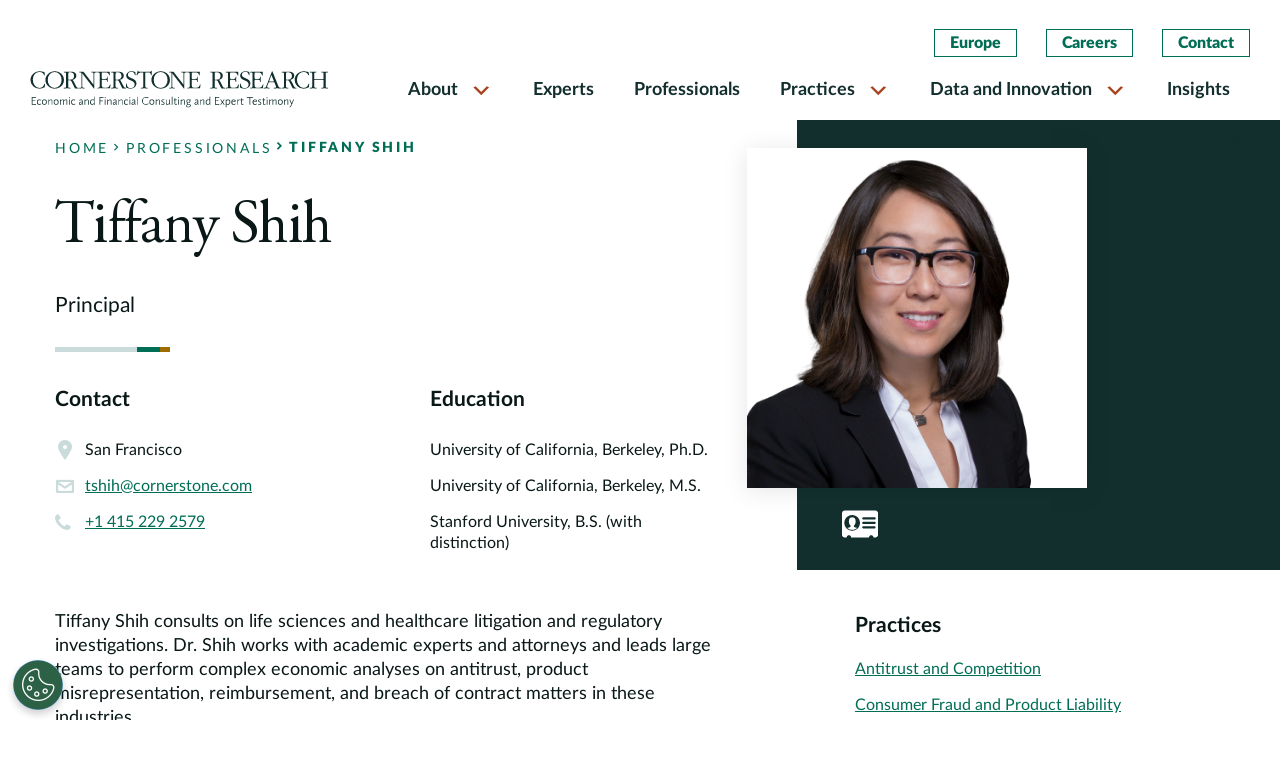

--- FILE ---
content_type: text/html; charset=UTF-8
request_url: https://www.cornerstone.com/professionals/tiffany-shih/
body_size: 20514
content:
<!doctype html>
<html lang="en-US">
<head>
	<meta charset="UTF-8">
	<meta name="viewport" content="width=device-width, initial-scale=1">
    <meta http-equiv="X-UA-Compatible" content="IE=edge">
    <link rel="preconnect" href="https://fonts.googleapis.com">
    <link rel="preconnect" href="https://fonts.gstatic.com" crossorigin>
    <link rel="stylesheet" href="https://use.typekit.net/fcw1nqi.css">
    <link rel="stylesheet" href="https://cdnjs.cloudflare.com/ajax/libs/font-awesome/4.0.1/css/font-awesome.min.css" integrity="sha512-H/zVLBHVS8ZRNSR8wrNZrGFpuHDyN6+p6uaADRefLS4yZYRxfF4049g1GhT+gDExFRB5Kf9jeGr8vueDsyBhhA==" crossorigin="anonymous" referrerpolicy="no-referrer" />
	<meta name='robots' content='index, follow, max-image-preview:large, max-snippet:-1, max-video-preview:-1' />

	<!-- This site is optimized with the Yoast SEO Premium plugin v20.1 (Yoast SEO v26.6) - https://yoast.com/wordpress/plugins/seo/ -->
	<title>Tiffany Shih</title>
	<meta name="description" content="Tiffany Shih consults on life sciences and healthcare litigation and regulatory investigations." />
	<link rel="canonical" href="https://www.cornerstone.com/professionals/tiffany-shih/" />
	<meta property="og:locale" content="en_US" />
	<meta property="og:type" content="article" />
	<meta property="og:title" content="Tiffany Shih" />
	<meta property="og:description" content="Tiffany Shih consults on life sciences and healthcare litigation and regulatory investigations." />
	<meta property="og:url" content="https://www.cornerstone.com/professionals/tiffany-shih/" />
	<meta property="og:site_name" content="Cornerstone Research" />
	<meta property="article:publisher" content="https://www.facebook.com/CornerstoneResearchInc" />
	<meta property="article:modified_time" content="2025-09-12T13:07:02+00:00" />
	<meta property="og:image" content="https://www.cornerstone.com/wp-content/uploads/2024/07/Tiffany-Shih.png" />
	<meta property="og:image:width" content="1200" />
	<meta property="og:image:height" content="800" />
	<meta property="og:image:type" content="image/png" />
	<meta name="twitter:card" content="summary_large_image" />
	<meta name="twitter:site" content="@Cornerstone_Res" />
	<meta name="twitter:label1" content="Est. reading time" />
	<meta name="twitter:data1" content="3 minutes" />
	<script type="application/ld+json" class="yoast-schema-graph">{"@context":"https://schema.org","@graph":[{"@type":"WebPage","@id":"https://www.cornerstone.com/professionals/tiffany-shih/","url":"https://www.cornerstone.com/professionals/tiffany-shih/","name":"Tiffany Shih","isPartOf":{"@id":"https://www.cornerstone.com/#website"},"primaryImageOfPage":{"@id":"https://www.cornerstone.com/professionals/tiffany-shih/#primaryimage"},"image":{"@id":"https://www.cornerstone.com/professionals/tiffany-shih/#primaryimage"},"thumbnailUrl":"https://www.cornerstone.com/wp-content/uploads/2024/07/Tiffany-Shih.png","datePublished":"2021-12-16T07:52:39+00:00","dateModified":"2025-09-12T13:07:02+00:00","description":"Tiffany Shih consults on life sciences and healthcare litigation and regulatory investigations.","breadcrumb":{"@id":"https://www.cornerstone.com/professionals/tiffany-shih/#breadcrumb"},"inLanguage":"en-US","potentialAction":[{"@type":"ReadAction","target":["https://www.cornerstone.com/professionals/tiffany-shih/"]}]},{"@type":"ImageObject","inLanguage":"en-US","@id":"https://www.cornerstone.com/professionals/tiffany-shih/#primaryimage","url":"https://www.cornerstone.com/wp-content/uploads/2024/07/Tiffany-Shih.png","contentUrl":"https://www.cornerstone.com/wp-content/uploads/2024/07/Tiffany-Shih.png","width":1200,"height":800,"caption":"Headshot of Tiffany Shih"},{"@type":"BreadcrumbList","@id":"https://www.cornerstone.com/professionals/tiffany-shih/#breadcrumb","itemListElement":[{"@type":"ListItem","position":1,"name":"Home","item":"https://www.cornerstone.com/"},{"@type":"ListItem","position":2,"name":"Tiffany Shih"}]},{"@type":"WebSite","@id":"https://www.cornerstone.com/#website","url":"https://www.cornerstone.com/","name":"Cornerstone Research","description":"Economic and Financial Consulting and Expert Testimony","publisher":{"@id":"https://www.cornerstone.com/#organization"},"potentialAction":[{"@type":"SearchAction","target":{"@type":"EntryPoint","urlTemplate":"https://www.cornerstone.com/?s={search_term_string}"},"query-input":{"@type":"PropertyValueSpecification","valueRequired":true,"valueName":"search_term_string"}}],"inLanguage":"en-US"},{"@type":"Organization","@id":"https://www.cornerstone.com/#organization","name":"Cornerstone Research","url":"https://www.cornerstone.com/","logo":{"@type":"ImageObject","inLanguage":"en-US","@id":"https://www.cornerstone.com/#/schema/logo/image/","url":"https://www.cornerstone.com/wp-content/uploads/2022/01/Cornerstone-Research-Logo.jpg","contentUrl":"https://www.cornerstone.com/wp-content/uploads/2022/01/Cornerstone-Research-Logo.jpg","width":1000,"height":61,"caption":"Cornerstone Research"},"image":{"@id":"https://www.cornerstone.com/#/schema/logo/image/"},"sameAs":["https://www.facebook.com/CornerstoneResearchInc","https://x.com/Cornerstone_Res","https://www.linkedin.com/company/cornerstone-research/"]}]}</script>
	<!-- / Yoast SEO Premium plugin. -->


<link rel='dns-prefetch' href='//static.addtoany.com' />
<link rel='dns-prefetch' href='//b2951156.smushcdn.com' />
<link rel="alternate" type="application/rss+xml" title="Cornerstone Research &raquo; Feed" href="https://www.cornerstone.com/feed/" />
<link rel="alternate" type="application/rss+xml" title="Cornerstone Research &raquo; Comments Feed" href="https://www.cornerstone.com/comments/feed/" />
<link rel="alternate" title="oEmbed (JSON)" type="application/json+oembed" href="https://www.cornerstone.com/wp-json/oembed/1.0/embed?url=https%3A%2F%2Fwww.cornerstone.com%2Fprofessionals%2Ftiffany-shih%2F" />
<link rel="alternate" title="oEmbed (XML)" type="text/xml+oembed" href="https://www.cornerstone.com/wp-json/oembed/1.0/embed?url=https%3A%2F%2Fwww.cornerstone.com%2Fprofessionals%2Ftiffany-shih%2F&#038;format=xml" />
		<style>
			.lazyload,
			.lazyloading {
				max-width: 100%;
			}
		</style>
		<style id='wp-img-auto-sizes-contain-inline-css'>
img:is([sizes=auto i],[sizes^="auto," i]){contain-intrinsic-size:3000px 1500px}
/*# sourceURL=wp-img-auto-sizes-contain-inline-css */
</style>
<style id='wp-block-library-inline-css'>
:root{--wp-block-synced-color:#7a00df;--wp-block-synced-color--rgb:122,0,223;--wp-bound-block-color:var(--wp-block-synced-color);--wp-editor-canvas-background:#ddd;--wp-admin-theme-color:#007cba;--wp-admin-theme-color--rgb:0,124,186;--wp-admin-theme-color-darker-10:#006ba1;--wp-admin-theme-color-darker-10--rgb:0,107,160.5;--wp-admin-theme-color-darker-20:#005a87;--wp-admin-theme-color-darker-20--rgb:0,90,135;--wp-admin-border-width-focus:2px}@media (min-resolution:192dpi){:root{--wp-admin-border-width-focus:1.5px}}.wp-element-button{cursor:pointer}:root .has-very-light-gray-background-color{background-color:#eee}:root .has-very-dark-gray-background-color{background-color:#313131}:root .has-very-light-gray-color{color:#eee}:root .has-very-dark-gray-color{color:#313131}:root .has-vivid-green-cyan-to-vivid-cyan-blue-gradient-background{background:linear-gradient(135deg,#00d084,#0693e3)}:root .has-purple-crush-gradient-background{background:linear-gradient(135deg,#34e2e4,#4721fb 50%,#ab1dfe)}:root .has-hazy-dawn-gradient-background{background:linear-gradient(135deg,#faaca8,#dad0ec)}:root .has-subdued-olive-gradient-background{background:linear-gradient(135deg,#fafae1,#67a671)}:root .has-atomic-cream-gradient-background{background:linear-gradient(135deg,#fdd79a,#004a59)}:root .has-nightshade-gradient-background{background:linear-gradient(135deg,#330968,#31cdcf)}:root .has-midnight-gradient-background{background:linear-gradient(135deg,#020381,#2874fc)}:root{--wp--preset--font-size--normal:16px;--wp--preset--font-size--huge:42px}.has-regular-font-size{font-size:1em}.has-larger-font-size{font-size:2.625em}.has-normal-font-size{font-size:var(--wp--preset--font-size--normal)}.has-huge-font-size{font-size:var(--wp--preset--font-size--huge)}.has-text-align-center{text-align:center}.has-text-align-left{text-align:left}.has-text-align-right{text-align:right}.has-fit-text{white-space:nowrap!important}#end-resizable-editor-section{display:none}.aligncenter{clear:both}.items-justified-left{justify-content:flex-start}.items-justified-center{justify-content:center}.items-justified-right{justify-content:flex-end}.items-justified-space-between{justify-content:space-between}.screen-reader-text{border:0;clip-path:inset(50%);height:1px;margin:-1px;overflow:hidden;padding:0;position:absolute;width:1px;word-wrap:normal!important}.screen-reader-text:focus{background-color:#ddd;clip-path:none;color:#444;display:block;font-size:1em;height:auto;left:5px;line-height:normal;padding:15px 23px 14px;text-decoration:none;top:5px;width:auto;z-index:100000}html :where(.has-border-color){border-style:solid}html :where([style*=border-top-color]){border-top-style:solid}html :where([style*=border-right-color]){border-right-style:solid}html :where([style*=border-bottom-color]){border-bottom-style:solid}html :where([style*=border-left-color]){border-left-style:solid}html :where([style*=border-width]){border-style:solid}html :where([style*=border-top-width]){border-top-style:solid}html :where([style*=border-right-width]){border-right-style:solid}html :where([style*=border-bottom-width]){border-bottom-style:solid}html :where([style*=border-left-width]){border-left-style:solid}html :where(img[class*=wp-image-]){height:auto;max-width:100%}:where(figure){margin:0 0 1em}html :where(.is-position-sticky){--wp-admin--admin-bar--position-offset:var(--wp-admin--admin-bar--height,0px)}@media screen and (max-width:600px){html :where(.is-position-sticky){--wp-admin--admin-bar--position-offset:0px}}

/*# sourceURL=wp-block-library-inline-css */
</style><style id='global-styles-inline-css'>
:root{--wp--preset--aspect-ratio--square: 1;--wp--preset--aspect-ratio--4-3: 4/3;--wp--preset--aspect-ratio--3-4: 3/4;--wp--preset--aspect-ratio--3-2: 3/2;--wp--preset--aspect-ratio--2-3: 2/3;--wp--preset--aspect-ratio--16-9: 16/9;--wp--preset--aspect-ratio--9-16: 9/16;--wp--preset--color--black: #000000;--wp--preset--color--cyan-bluish-gray: #abb8c3;--wp--preset--color--white: #ffffff;--wp--preset--color--pale-pink: #f78da7;--wp--preset--color--vivid-red: #cf2e2e;--wp--preset--color--luminous-vivid-orange: #ff6900;--wp--preset--color--luminous-vivid-amber: #fcb900;--wp--preset--color--light-green-cyan: #7bdcb5;--wp--preset--color--vivid-green-cyan: #00d084;--wp--preset--color--pale-cyan-blue: #8ed1fc;--wp--preset--color--vivid-cyan-blue: #0693e3;--wp--preset--color--vivid-purple: #9b51e0;--wp--preset--gradient--vivid-cyan-blue-to-vivid-purple: linear-gradient(135deg,rgb(6,147,227) 0%,rgb(155,81,224) 100%);--wp--preset--gradient--light-green-cyan-to-vivid-green-cyan: linear-gradient(135deg,rgb(122,220,180) 0%,rgb(0,208,130) 100%);--wp--preset--gradient--luminous-vivid-amber-to-luminous-vivid-orange: linear-gradient(135deg,rgb(252,185,0) 0%,rgb(255,105,0) 100%);--wp--preset--gradient--luminous-vivid-orange-to-vivid-red: linear-gradient(135deg,rgb(255,105,0) 0%,rgb(207,46,46) 100%);--wp--preset--gradient--very-light-gray-to-cyan-bluish-gray: linear-gradient(135deg,rgb(238,238,238) 0%,rgb(169,184,195) 100%);--wp--preset--gradient--cool-to-warm-spectrum: linear-gradient(135deg,rgb(74,234,220) 0%,rgb(151,120,209) 20%,rgb(207,42,186) 40%,rgb(238,44,130) 60%,rgb(251,105,98) 80%,rgb(254,248,76) 100%);--wp--preset--gradient--blush-light-purple: linear-gradient(135deg,rgb(255,206,236) 0%,rgb(152,150,240) 100%);--wp--preset--gradient--blush-bordeaux: linear-gradient(135deg,rgb(254,205,165) 0%,rgb(254,45,45) 50%,rgb(107,0,62) 100%);--wp--preset--gradient--luminous-dusk: linear-gradient(135deg,rgb(255,203,112) 0%,rgb(199,81,192) 50%,rgb(65,88,208) 100%);--wp--preset--gradient--pale-ocean: linear-gradient(135deg,rgb(255,245,203) 0%,rgb(182,227,212) 50%,rgb(51,167,181) 100%);--wp--preset--gradient--electric-grass: linear-gradient(135deg,rgb(202,248,128) 0%,rgb(113,206,126) 100%);--wp--preset--gradient--midnight: linear-gradient(135deg,rgb(2,3,129) 0%,rgb(40,116,252) 100%);--wp--preset--font-size--small: 13px;--wp--preset--font-size--medium: 20px;--wp--preset--font-size--large: 36px;--wp--preset--font-size--x-large: 42px;--wp--preset--spacing--20: 0.44rem;--wp--preset--spacing--30: 0.67rem;--wp--preset--spacing--40: 1rem;--wp--preset--spacing--50: 1.5rem;--wp--preset--spacing--60: 2.25rem;--wp--preset--spacing--70: 3.38rem;--wp--preset--spacing--80: 5.06rem;--wp--preset--shadow--natural: 6px 6px 9px rgba(0, 0, 0, 0.2);--wp--preset--shadow--deep: 12px 12px 50px rgba(0, 0, 0, 0.4);--wp--preset--shadow--sharp: 6px 6px 0px rgba(0, 0, 0, 0.2);--wp--preset--shadow--outlined: 6px 6px 0px -3px rgb(255, 255, 255), 6px 6px rgb(0, 0, 0);--wp--preset--shadow--crisp: 6px 6px 0px rgb(0, 0, 0);}:where(.is-layout-flex){gap: 0.5em;}:where(.is-layout-grid){gap: 0.5em;}body .is-layout-flex{display: flex;}.is-layout-flex{flex-wrap: wrap;align-items: center;}.is-layout-flex > :is(*, div){margin: 0;}body .is-layout-grid{display: grid;}.is-layout-grid > :is(*, div){margin: 0;}:where(.wp-block-columns.is-layout-flex){gap: 2em;}:where(.wp-block-columns.is-layout-grid){gap: 2em;}:where(.wp-block-post-template.is-layout-flex){gap: 1.25em;}:where(.wp-block-post-template.is-layout-grid){gap: 1.25em;}.has-black-color{color: var(--wp--preset--color--black) !important;}.has-cyan-bluish-gray-color{color: var(--wp--preset--color--cyan-bluish-gray) !important;}.has-white-color{color: var(--wp--preset--color--white) !important;}.has-pale-pink-color{color: var(--wp--preset--color--pale-pink) !important;}.has-vivid-red-color{color: var(--wp--preset--color--vivid-red) !important;}.has-luminous-vivid-orange-color{color: var(--wp--preset--color--luminous-vivid-orange) !important;}.has-luminous-vivid-amber-color{color: var(--wp--preset--color--luminous-vivid-amber) !important;}.has-light-green-cyan-color{color: var(--wp--preset--color--light-green-cyan) !important;}.has-vivid-green-cyan-color{color: var(--wp--preset--color--vivid-green-cyan) !important;}.has-pale-cyan-blue-color{color: var(--wp--preset--color--pale-cyan-blue) !important;}.has-vivid-cyan-blue-color{color: var(--wp--preset--color--vivid-cyan-blue) !important;}.has-vivid-purple-color{color: var(--wp--preset--color--vivid-purple) !important;}.has-black-background-color{background-color: var(--wp--preset--color--black) !important;}.has-cyan-bluish-gray-background-color{background-color: var(--wp--preset--color--cyan-bluish-gray) !important;}.has-white-background-color{background-color: var(--wp--preset--color--white) !important;}.has-pale-pink-background-color{background-color: var(--wp--preset--color--pale-pink) !important;}.has-vivid-red-background-color{background-color: var(--wp--preset--color--vivid-red) !important;}.has-luminous-vivid-orange-background-color{background-color: var(--wp--preset--color--luminous-vivid-orange) !important;}.has-luminous-vivid-amber-background-color{background-color: var(--wp--preset--color--luminous-vivid-amber) !important;}.has-light-green-cyan-background-color{background-color: var(--wp--preset--color--light-green-cyan) !important;}.has-vivid-green-cyan-background-color{background-color: var(--wp--preset--color--vivid-green-cyan) !important;}.has-pale-cyan-blue-background-color{background-color: var(--wp--preset--color--pale-cyan-blue) !important;}.has-vivid-cyan-blue-background-color{background-color: var(--wp--preset--color--vivid-cyan-blue) !important;}.has-vivid-purple-background-color{background-color: var(--wp--preset--color--vivid-purple) !important;}.has-black-border-color{border-color: var(--wp--preset--color--black) !important;}.has-cyan-bluish-gray-border-color{border-color: var(--wp--preset--color--cyan-bluish-gray) !important;}.has-white-border-color{border-color: var(--wp--preset--color--white) !important;}.has-pale-pink-border-color{border-color: var(--wp--preset--color--pale-pink) !important;}.has-vivid-red-border-color{border-color: var(--wp--preset--color--vivid-red) !important;}.has-luminous-vivid-orange-border-color{border-color: var(--wp--preset--color--luminous-vivid-orange) !important;}.has-luminous-vivid-amber-border-color{border-color: var(--wp--preset--color--luminous-vivid-amber) !important;}.has-light-green-cyan-border-color{border-color: var(--wp--preset--color--light-green-cyan) !important;}.has-vivid-green-cyan-border-color{border-color: var(--wp--preset--color--vivid-green-cyan) !important;}.has-pale-cyan-blue-border-color{border-color: var(--wp--preset--color--pale-cyan-blue) !important;}.has-vivid-cyan-blue-border-color{border-color: var(--wp--preset--color--vivid-cyan-blue) !important;}.has-vivid-purple-border-color{border-color: var(--wp--preset--color--vivid-purple) !important;}.has-vivid-cyan-blue-to-vivid-purple-gradient-background{background: var(--wp--preset--gradient--vivid-cyan-blue-to-vivid-purple) !important;}.has-light-green-cyan-to-vivid-green-cyan-gradient-background{background: var(--wp--preset--gradient--light-green-cyan-to-vivid-green-cyan) !important;}.has-luminous-vivid-amber-to-luminous-vivid-orange-gradient-background{background: var(--wp--preset--gradient--luminous-vivid-amber-to-luminous-vivid-orange) !important;}.has-luminous-vivid-orange-to-vivid-red-gradient-background{background: var(--wp--preset--gradient--luminous-vivid-orange-to-vivid-red) !important;}.has-very-light-gray-to-cyan-bluish-gray-gradient-background{background: var(--wp--preset--gradient--very-light-gray-to-cyan-bluish-gray) !important;}.has-cool-to-warm-spectrum-gradient-background{background: var(--wp--preset--gradient--cool-to-warm-spectrum) !important;}.has-blush-light-purple-gradient-background{background: var(--wp--preset--gradient--blush-light-purple) !important;}.has-blush-bordeaux-gradient-background{background: var(--wp--preset--gradient--blush-bordeaux) !important;}.has-luminous-dusk-gradient-background{background: var(--wp--preset--gradient--luminous-dusk) !important;}.has-pale-ocean-gradient-background{background: var(--wp--preset--gradient--pale-ocean) !important;}.has-electric-grass-gradient-background{background: var(--wp--preset--gradient--electric-grass) !important;}.has-midnight-gradient-background{background: var(--wp--preset--gradient--midnight) !important;}.has-small-font-size{font-size: var(--wp--preset--font-size--small) !important;}.has-medium-font-size{font-size: var(--wp--preset--font-size--medium) !important;}.has-large-font-size{font-size: var(--wp--preset--font-size--large) !important;}.has-x-large-font-size{font-size: var(--wp--preset--font-size--x-large) !important;}
/*# sourceURL=global-styles-inline-css */
</style>

<style id='classic-theme-styles-inline-css'>
/*! This file is auto-generated */
.wp-block-button__link{color:#fff;background-color:#32373c;border-radius:9999px;box-shadow:none;text-decoration:none;padding:calc(.667em + 2px) calc(1.333em + 2px);font-size:1.125em}.wp-block-file__button{background:#32373c;color:#fff;text-decoration:none}
/*# sourceURL=/wp-includes/css/classic-themes.min.css */
</style>
<link rel='stylesheet' id='megamenu-css' href='https://www.cornerstone.com/wp-content/uploads/maxmegamenu/style.css?ver=3f7bae' media='all' />
<link rel='stylesheet' id='dashicons-css' href='https://www.cornerstone.com/wp-includes/css/dashicons.min.css?ver=6.9' media='all' />
<link rel='stylesheet' id='cornerstone_research-ihotspot-css' href='https://www.cornerstone.com/wp-content/themes/cornerstone_research/html/app/assets/css/ihotspot.min.css?ver=1.0.17' media='all' />
<link rel='stylesheet' id='cornerstone_research-select2-css' href='https://www.cornerstone.com/wp-content/themes/cornerstone_research/html/app/assets/css/select2.min.css?ver=1.0.17' media='all' />
<link rel='stylesheet' id='cornerstone_research-lity-css' href='https://www.cornerstone.com/wp-content/uploads/autoptimize/css/autoptimize_single_d2f9238aec0c7a47f92f23552bdabae1.css?ver=1.0.17' media='all' />
<link rel='stylesheet' id='cornerstone_research-animate-css' href='https://www.cornerstone.com/wp-content/uploads/autoptimize/css/autoptimize_single_fe17344435ecc39205adc971deb3445a.css?ver=1.0.17' media='all' />
<link rel='stylesheet' id='cornerstone_research-custom-style-css' href='https://www.cornerstone.com/wp-content/uploads/autoptimize/css/autoptimize_single_9263022ebc5b80b1b700d315faa70830.css?ver=1.0.17' media='all' />
<link rel='stylesheet' id='cornerstone_research-style-min-css' href='https://www.cornerstone.com/wp-content/themes/cornerstone_research/html/app/assets/css/style.min.css?ver=1.0.17' media='all' />
<link rel='stylesheet' id='addtoany-css' href='https://www.cornerstone.com/wp-content/plugins/add-to-any/addtoany.min.css?ver=1.16' media='all' />
<script id="addtoany-core-js-before">
window.a2a_config=window.a2a_config||{};a2a_config.callbacks=[];a2a_config.overlays=[];a2a_config.templates={};
a2a_config.icon_color="transparent,#006d55";

//# sourceURL=addtoany-core-js-before
</script>
<script defer src="https://static.addtoany.com/menu/page.js" id="addtoany-core-js"></script>
<script src="https://www.cornerstone.com/wp-includes/js/jquery/jquery.min.js?ver=3.7.1" id="jquery-core-js"></script>
<script src="https://www.cornerstone.com/wp-includes/js/jquery/jquery-migrate.min.js?ver=3.4.1" id="jquery-migrate-js"></script>
<script defer src="https://www.cornerstone.com/wp-content/plugins/add-to-any/addtoany.min.js?ver=1.1" id="addtoany-jquery-js"></script>
<script src="https://www.cornerstone.com/wp-content/themes/cornerstone_research/html/app/assets/components/modernizr.js?ver=1.0.17" id="cornerstone_research-modernizr-js"></script>
<link rel="https://api.w.org/" href="https://www.cornerstone.com/wp-json/" /><link rel="alternate" title="JSON" type="application/json" href="https://www.cornerstone.com/wp-json/wp/v2/professional/4074" /><link rel="EditURI" type="application/rsd+xml" title="RSD" href="https://www.cornerstone.com/xmlrpc.php?rsd" />
<meta name="generator" content="WordPress 6.9" />
<link rel='shortlink' href='https://www.cornerstone.com/?p=4074' />
		<script>
			document.documentElement.className = document.documentElement.className.replace('no-js', 'js');
		</script>
				<style>
			.no-js img.lazyload {
				display: none;
			}

			figure.wp-block-image img.lazyloading {
				min-width: 150px;
			}

			.lazyload,
			.lazyloading {
				--smush-placeholder-width: 100px;
				--smush-placeholder-aspect-ratio: 1/1;
				width: var(--smush-image-width, var(--smush-placeholder-width)) !important;
				aspect-ratio: var(--smush-image-aspect-ratio, var(--smush-placeholder-aspect-ratio)) !important;
			}

						.lazyload, .lazyloading {
				opacity: 0;
			}

			.lazyloaded {
				opacity: 1;
				transition: opacity 400ms;
				transition-delay: 0ms;
			}

					</style>
		<!-- OptanonConsentNoticeStart -->

<script src="https://cdn.cookielaw.org/scripttemplates/otSDKStub.js"  type="text/javascript" charset="UTF-8" data-domain-script="0198811e-5315-7fe5-a6eb-bee95f127c15" ></script>
<script type="text/javascript">
function OptanonWrapper() { }
</script>
<!-- OptanonConsentNoticeEnd -->

<!-- Google Tag Manager -->
<script>(function(w,d,s,l,i){w[l]=w[l]||[];w[l].push({'gtm.start':
new Date().getTime(),event:'gtm.js'});var f=d.getElementsByTagName(s)[0],
j=d.createElement(s),dl=l!='dataLayer'?'&l='+l:'';j.async=true;j.src=
'https://www.googletagmanager.com/gtm.js?id='+i+dl;f.parentNode.insertBefore(j,f);
})(window,document,'script','dataLayer','GTM-MV72J5J');</script>
<!-- End Google Tag Manager --><link rel="icon" href="https://b2951156.smushcdn.com/2951156/wp-content/uploads/2021/12/cropped-favicon-1-32x32.png?lossy=0&strip=1&webp=1" sizes="32x32" />
<link rel="icon" href="https://b2951156.smushcdn.com/2951156/wp-content/uploads/2021/12/cropped-favicon-1-192x192.png?lossy=0&strip=1&webp=1" sizes="192x192" />
<link rel="apple-touch-icon" href="https://b2951156.smushcdn.com/2951156/wp-content/uploads/2021/12/cropped-favicon-1-180x180.png?lossy=0&strip=1&webp=1" />
<meta name="msapplication-TileImage" content="https://www.cornerstone.com/wp-content/uploads/2021/12/cropped-favicon-1-270x270.png" />
		<style id="wp-custom-css">
			.practice-herozone .container:before {
	content: '';
      background: transparent linear-gradient(0deg, #000000 0%, #00000000 100%) 0% 0% no-repeat padding-box;
      opacity: 0.64;
      position: absolute;
      height: 100%;
      width: 100%;
      left: 0;
      bottom: 0;
      z-index: 1;
}
.practice-herozone .container .col-md-8 {
	z-index:2;
}
.highlights-tabbed-body-container .text-block .row {
    column-count: unset;
    display: flex;
}

.tabs-column-sections.two-column-listing ul {
    display: flex;
    flex-wrap: wrap;
    column-gap: unset;
    column-count: unset;
    width: 100%;
}
.tabs-column-sections.two-column-listing ul li {
    flex: 0 0 50%;
    max-width: 50%;
}
@media(max-width: 767px){
	.tabs-column-sections.two-column-listing ul li {
    flex: 0 0 100%;
    max-width: 100%;
	}
}		</style>
		<style type="text/css">/** Mega Menu CSS: fs **/</style>
</head>
<style>
    #print-btn-d {display: none;}
    .practice-herozone .container:before {
        content: '';
        background: transparent linear-gradient(0deg, #000000 0%, #00000000 100%) 0% 0% no-repeat padding-box;
        opacity: 0.64;
        position: absolute;
        height: 100%;
        width: 100%;
        left: 0;
        bottom: 0;
        z-index: 1;
    }
    .practice-herozone .container .col-md-8 {
        z-index:2;
    }
    .highlights-tabbed-body-container .text-block .row {
        column-count: unset;
        display: flex;
    }

    .tabs-column-sections.two-column-listing ul {
        display: flex;
        flex-wrap: wrap;
        column-gap: unset;
        column-count: unset;
        width: 100%;
    }
    .tabs-column-sections.two-column-listing ul li {
        flex: 0 0 50%;
        max-width: 50%;
    }
    @media(max-width: 767px){
        .tabs-column-sections.two-column-listing ul li {
        flex: 0 0 100%;
        max-width: 100%;
        }
    }
</style>
<body class="wp-singular professional-template-default single single-professional postid-4074 wp-theme-cornerstone_research mega-menu-menu-2">
<!-- Google Tag Manager (noscript) -->
<noscript><iframe data-src="https://www.googletagmanager.com/ns.html?id=GTM-MV72J5J"
height="0" width="0" style="display:none;visibility:hidden" src="[data-uri]" class="lazyload" data-load-mode="1"></iframe></noscript>
<!-- End Google Tag Manager (noscript) --><div id="page" class="site">
	<a class="skip-link screen-reader-text" href="#primary">Skip to content</a>
    <header id="header">
        <div class="search-overlay">
            <div class="search-content search-block" id="search-content">
                <div class="search-header-content container">
                    <form autocomplete="off" action="https://www.cornerstone.com/">
                        <div class="search-field">
                            <input type="text" placeholder="Search" name="s" id="search-input" required>
                            <button>
                                <span class="sr-only">Search</span>
                                <i class="icon-search"></i>
                            </button>
                        </div>
                    </form>
                    <span class="close-search"><i class="icon-clear"></i></span>
                </div>
            </div>
        </div>
        <nav class="navbar navbar-expand-lg">
            <div class="container-fluid">
                <a class="header-search-icon mobile-search-trigger" href="javascript:void(0)">
                    <span class="sr-only">Search</span>
                    <i class="icon-search"></i>
                </a>
                <button class="navbar-toggler" type="button" data-toggle="collapse" data-target="#MainMenu" aria-controls="MainMenu" aria-expanded="false" aria-label="Toggle navigation">
                    <span class="navbar-toggler-icon">
                        <i class="icon-menu"></i>
                        <i class="icon-clear"></i>
                    </span>
                </button>
                <div class="col-sm-3">
                    <a class="navbar-brand" href="/">
                        <img class="light-logo lazyload" data-src="https://www.cornerstone.com/wp-content/themes/cornerstone_research/html/app/assets/img/white-logo.svg" alt="Cornerstone Light Logo" src="[data-uri]">
                        <img class="dark-logo lazyload" data-src="https://www.cornerstone.com/wp-content/themes/cornerstone_research/html/app/assets/img/dark-logo.svg"  alt="Cornerstone Dark Logo" src="[data-uri]">
                        <img class="mobile-logo lazyload" data-src="https://www.cornerstone.com/wp-content/themes/cornerstone_research/html/app/assets/img/mobile-logo.svg"  alt="Cornerstone Mobile Logo" src="[data-uri]">
                    </a>
                </div>
                <div class="col-sm-9 position-static">
                    <div class="navbar-collapse justify-content-end" id="MainMenu">
                        <div class="header-btn-container top-mobile-hide">
                            <ul id="main-menu-2" class=""><li id="menu-item-4379" class="menu-item menu-item-type-post_type menu-item-object-page menu-item-4379"><a href="https://www.cornerstone.com/europe/">Europe</a></li>
<li id="menu-item-4380" class="menu-item menu-item-type-post_type menu-item-object-page menu-item-4380"><a href="https://www.cornerstone.com/careers/">Careers</a></li>
<li id="menu-item-4381" class="menu-item menu-item-type-custom menu-item-object-custom menu-item-4381"><a href="/contact-us">Contact</a></li>
</ul>                        </div>
                        <div id="mega-menu-wrap-menu-2" class="mega-menu-wrap"><div class="mega-menu-toggle"><div class="mega-toggle-blocks-left"></div><div class="mega-toggle-blocks-center"></div><div class="mega-toggle-blocks-right"><div class='mega-toggle-block mega-menu-toggle-animated-block mega-toggle-block-0' id='mega-toggle-block-0'><button aria-label="Toggle Menu" class="mega-toggle-animated mega-toggle-animated-slider" type="button" aria-expanded="false">
                  <span class="mega-toggle-animated-box">
                    <span class="mega-toggle-animated-inner"></span>
                  </span>
                </button></div></div></div><ul id="mega-menu-menu-2" class="mega-menu max-mega-menu mega-menu-horizontal mega-no-js" data-event="hover_intent" data-effect="fade_up" data-effect-speed="200" data-effect-mobile="disabled" data-effect-speed-mobile="0" data-mobile-force-width="false" data-second-click="go" data-document-click="collapse" data-vertical-behaviour="standard" data-breakpoint="1200" data-unbind="false" data-mobile-state="collapse_all" data-mobile-direction="vertical" data-hover-intent-timeout="300" data-hover-intent-interval="100"><li class="mega-menu-item mega-menu-item-type-custom mega-menu-item-object-custom mega-menu-item-has-children mega-align-bottom-left mega-menu-flyout mega-close-after-click mega-menu-item-4368" id="mega-menu-item-4368"><a class="mega-menu-link" href="#" aria-expanded="false" tabindex="0">About<span class="mega-indicator" aria-hidden="true"></span></a>
<ul class="mega-sub-menu">
<li class="mega-menu-item mega-menu-item-type-custom mega-menu-item-object-custom mega-menu-item-13887" id="mega-menu-item-13887"><a class="mega-menu-link" href="/about/about-us/">About Us</a></li><li class="mega-menu-item mega-menu-item-type-custom mega-menu-item-object-custom mega-menu-item-559" id="mega-menu-item-559"><a class="mega-menu-link" href="/about/client-commitment/">Client Commitment</a></li><li class="mega-menu-item mega-menu-item-type-post_type mega-menu-item-object-page mega-menu-item-12046" id="mega-menu-item-12046"><a class="mega-menu-link" href="https://www.cornerstone.com/about/cases/">Cases</a></li><li class="mega-menu-item mega-menu-item-type-custom mega-menu-item-object-custom mega-menu-item-561" id="mega-menu-item-561"><a class="mega-menu-link" href="/about/offices/">Offices</a></li><li class="mega-menu-item mega-menu-item-type-post_type mega-menu-item-object-page mega-menu-item-22164" id="mega-menu-item-22164"><a class="mega-menu-link" href="https://www.cornerstone.com/about/firm-leadership/">Firm Leadership</a></li><li class="mega-menu-item mega-menu-item-type-custom mega-menu-item-object-custom mega-menu-item-562" id="mega-menu-item-562"><a class="mega-menu-link" href="/about/corporate-citizenship/">Corporate Citizenship</a></li><li class="mega-menu-item mega-menu-item-type-custom mega-menu-item-object-custom mega-menu-item-563" id="mega-menu-item-563"><a class="mega-menu-link" href="/about/pro-bono/">Pro Bono</a></li><li class="mega-menu-item mega-menu-item-type-custom mega-menu-item-object-custom mega-menu-item-564" id="mega-menu-item-564"><a class="mega-menu-link" href="/about/community-and-connection/">Community and Connection</a></li></ul>
</li><li class="mega-menu-item mega-menu-item-type-post_type mega-menu-item-object-page mega-align-bottom-left mega-menu-flyout mega-menu-item-12043" id="mega-menu-item-12043"><a class="mega-menu-link" href="https://www.cornerstone.com/experts/" tabindex="0">Experts</a></li><li class="mega-menu-item mega-menu-item-type-post_type mega-menu-item-object-page mega-align-bottom-left mega-menu-flyout mega-menu-item-12045" id="mega-menu-item-12045"><a class="mega-menu-link" href="https://www.cornerstone.com/professionals/" tabindex="0">Professionals</a></li><li class="mega-menu-item mega-menu-item-type-custom mega-menu-item-object-custom mega-menu-item-has-children mega-menu-megamenu mega-align-bottom-left mega-menu-megamenu mega-close-after-click mega-menu-item-566" id="mega-menu-item-566"><a class="mega-menu-link" href="#" aria-expanded="false" tabindex="0">Practices<span class="mega-indicator" aria-hidden="true"></span></a>
<ul class="mega-sub-menu">
<li class="mega-menu-item mega-menu-item-type-custom mega-menu-item-object-custom mega-menu-item-has-children mega-2-columns mega-menu-column-standard mega-menu-columns-1-of-2 mega-menu-item-528" style="--columns:2; --span:1" id="mega-menu-item-528"><a class="mega-menu-link" href="#">Selected Services<span class="mega-indicator" aria-hidden="true"></span></a>
	<ul class="mega-sub-menu">
<li class="mega-menu-item mega-menu-item-type-custom mega-menu-item-object-custom mega-menu-item-529" id="mega-menu-item-529"><a class="mega-menu-link" href="/practices/services/accounting/">Accounting</a></li><li class="mega-menu-item mega-menu-item-type-custom mega-menu-item-object-custom mega-menu-item-530" id="mega-menu-item-530"><a class="mega-menu-link" href="/practices/services/antitrust-competition/">Antitrust and Competition</a></li><li class="mega-menu-item mega-menu-item-type-custom mega-menu-item-object-custom mega-menu-item-531" id="mega-menu-item-531"><a class="mega-menu-link" href="/practices/services/bankruptcy-financial-distress/">Bankruptcy and Financial Distress</a></li><li class="mega-menu-item mega-menu-item-type-custom mega-menu-item-object-custom mega-menu-item-26204" id="mega-menu-item-26204"><a class="mega-menu-link" href="/practices/services/commercial-disputes-and-general-damages/">Commercial Disputes and General Damages</a></li><li class="mega-menu-item mega-menu-item-type-custom mega-menu-item-object-custom mega-menu-item-532" id="mega-menu-item-532"><a class="mega-menu-link" href="/practices/services/consumer-fraud-product-liability/">Consumer Fraud and Product Liability</a></li><li class="mega-menu-item mega-menu-item-type-custom mega-menu-item-object-custom mega-menu-item-533" id="mega-menu-item-533"><a class="mega-menu-link" href="/practices/services/corporate-government-investigations/">Corporate and Government Investigations</a></li><li class="mega-menu-item mega-menu-item-type-custom mega-menu-item-object-custom mega-menu-item-534" id="mega-menu-item-534"><a class="mega-menu-link" href="/practices/services/corporate-governance/">Corporate Governance</a></li><li class="mega-menu-item mega-menu-item-type-custom mega-menu-item-object-custom mega-menu-item-11493" id="mega-menu-item-11493"><a class="mega-menu-link" href="/practices/services/data-privacy-and-data-breach/">Data Privacy and Data Breach</a></li><li class="mega-menu-item mega-menu-item-type-custom mega-menu-item-object-custom mega-menu-item-31862" id="mega-menu-item-31862"><a class="mega-menu-link" href="/practices/services/defamation-reputational-harm-and-brand-valuation/">Defamation, Reputational Harm, and Brand Valuation</a></li><li class="mega-menu-item mega-menu-item-type-custom mega-menu-item-object-custom mega-menu-item-536" id="mega-menu-item-536"><a class="mega-menu-link" href="/practices/services/erisa/">Employee Retirement Income Security Act (ERISA)</a></li><li class="mega-menu-item mega-menu-item-type-custom mega-menu-item-object-custom mega-menu-item-11494" id="mega-menu-item-11494"><a class="mega-menu-link" href="/practices/services/environmental-social-and-governance/">Environmental, Social, and Governance (ESG)</a></li><li class="mega-menu-item mega-menu-item-type-custom mega-menu-item-object-custom mega-menu-item-537" id="mega-menu-item-537"><a class="mega-menu-link" href="/practices/services/intellectual-property/">Intellectual Property</a></li><li class="mega-menu-item mega-menu-item-type-custom mega-menu-item-object-custom mega-menu-item-538" id="mega-menu-item-538"><a class="mega-menu-link" href="/practices/services/international-arbitration/">International Arbitration and Litigation</a></li><li class="mega-menu-item mega-menu-item-type-custom mega-menu-item-object-custom mega-menu-item-539" id="mega-menu-item-539"><a class="mega-menu-link" href="/practices/services/international-trade/">International Trade</a></li><li class="mega-menu-item mega-menu-item-type-custom mega-menu-item-object-custom mega-menu-item-540" id="mega-menu-item-540"><a class="mega-menu-link" href="/practices/services/labor-discrimination">Labor and Discrimination</a></li><li class="mega-menu-item mega-menu-item-type-custom mega-menu-item-object-custom mega-menu-item-535" id="mega-menu-item-535"><a class="mega-menu-link" href="/practices/services/ma-corporate-transactions/">M&A and Corporate Transaction Litigation</a></li><li class="mega-menu-item mega-menu-item-type-custom mega-menu-item-object-custom mega-menu-item-541" id="mega-menu-item-541"><a class="mega-menu-link" href="/practices/services/market-manipulation-microstructure/">Market Manipulation and Microstructure</a></li><li class="mega-menu-item mega-menu-item-type-custom mega-menu-item-object-custom mega-menu-item-542" id="mega-menu-item-542"><a class="mega-menu-link" href="/practices/services/merger-investigations/">Merger Investigations</a></li><li class="mega-menu-item mega-menu-item-type-custom mega-menu-item-object-custom mega-menu-item-543" id="mega-menu-item-543"><a class="mega-menu-link" href="/practices/services/securities-litigation/">Securities Litigation</a></li><li class="mega-menu-item mega-menu-item-type-custom mega-menu-item-object-custom mega-menu-item-17114" id="mega-menu-item-17114"><a class="mega-menu-link" href="https://www.cornerstone.com/practices/services/statistics-and-sampling/">Statistics and Sampling</a></li><li class="mega-menu-item mega-menu-item-type-custom mega-menu-item-object-custom mega-menu-item-10020" id="mega-menu-item-10020"><a class="mega-menu-link" href="/practices/services/tax-controversy/">Tax Controversy</a></li><li class="mega-menu-item mega-menu-item-type-custom mega-menu-item-object-custom mega-menu-item-544" id="mega-menu-item-544"><a class="mega-menu-link" href="/practices/services/valuation/">Valuation</a></li>	</ul>
</li><li class="mega-menu-item mega-menu-item-type-custom mega-menu-item-object-custom mega-menu-item-has-children mega-2-columns mega-menu-column-standard mega-menu-columns-1-of-2 mega-menu-item-545" style="--columns:2; --span:1" id="mega-menu-item-545"><a class="mega-menu-link" href="#">Selected Industries and Sectors<span class="mega-indicator" aria-hidden="true"></span></a>
	<ul class="mega-sub-menu">
<li class="mega-menu-item mega-menu-item-type-custom mega-menu-item-object-custom mega-menu-item-546" id="mega-menu-item-546"><a class="mega-menu-link" href="/practices/industries/automotive-related-industries/">Automotive and Related Industries</a></li><li class="mega-menu-item mega-menu-item-type-custom mega-menu-item-object-custom mega-menu-item-547" id="mega-menu-item-547"><a class="mega-menu-link" href="/practices/industries/consumer-finance/">Consumer Finance</a></li><li class="mega-menu-item mega-menu-item-type-custom mega-menu-item-object-custom mega-menu-item-549" id="mega-menu-item-549"><a class="mega-menu-link" href="/practices/industries/energy-commodities/">Energy and Commodities</a></li><li class="mega-menu-item mega-menu-item-type-custom mega-menu-item-object-custom mega-menu-item-550" id="mega-menu-item-550"><a class="mega-menu-link" href="/practices/industries/financial-institutions/">Financial Institutions</a></li><li class="mega-menu-item mega-menu-item-type-custom mega-menu-item-object-custom mega-menu-item-551" id="mega-menu-item-551"><a class="mega-menu-link" href="/practices/industries/fintech-blockchain-cryptocurrency/">FinTech, Blockchain, and Cryptocurrency</a></li><li class="mega-menu-item mega-menu-item-type-custom mega-menu-item-object-custom mega-menu-item-552" id="mega-menu-item-552"><a class="mega-menu-link" href="/practices/industries/healthcare/">Healthcare</a></li><li class="mega-menu-item mega-menu-item-type-custom mega-menu-item-object-custom mega-menu-item-554" id="mega-menu-item-554"><a class="mega-menu-link" href="/practices/industries/hospitality-travel-tourism/">Hospitality, Travel, and Tourism</a></li><li class="mega-menu-item mega-menu-item-type-custom mega-menu-item-object-custom mega-menu-item-16441" id="mega-menu-item-16441"><a class="mega-menu-link" href="https://www.cornerstone.com/practices/industries/insurance-and-pension-plans/">Insurance and Pension Plans</a></li><li class="mega-menu-item mega-menu-item-type-custom mega-menu-item-object-custom mega-menu-item-30337" id="mega-menu-item-30337"><a class="mega-menu-link" href="https://www.cornerstone.com/practices/industries/investments/">Investments</a></li><li class="mega-menu-item mega-menu-item-type-custom mega-menu-item-object-custom mega-menu-item-555" id="mega-menu-item-555"><a class="mega-menu-link" href="/practices/industries/life-sciences/">Life Sciences</a></li><li class="mega-menu-item mega-menu-item-type-custom mega-menu-item-object-custom mega-menu-item-16422" id="mega-menu-item-16422"><a class="mega-menu-link" href="https://www.cornerstone.com/practices/industries/private-equity-and-venture-capital/">Private Equity and Venture Capital</a></li><li class="mega-menu-item mega-menu-item-type-custom mega-menu-item-object-custom mega-menu-item-556" id="mega-menu-item-556"><a class="mega-menu-link" href="/practices/industries/real-estate/">Real Estate</a></li><li class="mega-menu-item mega-menu-item-type-custom mega-menu-item-object-custom mega-menu-item-548" id="mega-menu-item-548"><a class="mega-menu-link" href="/practices/industries/technology-digital-economy-and-artificial-intelligence/">Technology, Digital Economy, and Artificial Intelligence</a></li><li class="mega-menu-item mega-menu-item-type-custom mega-menu-item-object-custom mega-menu-item-557" id="mega-menu-item-557"><a class="mega-menu-link" href="/practices/industries/telecommunications-media-entertainment/">Telecommunications, Media, and Entertainment</a></li>	</ul>
</li></ul>
</li><li class="mega-menu-item mega-menu-item-type-custom mega-menu-item-object-custom mega-menu-item-has-children mega-align-bottom-left mega-menu-flyout mega-close-after-click mega-menu-item-20990" id="mega-menu-item-20990"><a class="mega-menu-link" href="https://www.cornerstone.com/data-and-innovation/" aria-expanded="false" tabindex="0">Data and Innovation<span class="mega-indicator" aria-hidden="true"></span></a>
<ul class="mega-sub-menu">
<li class="mega-menu-item mega-menu-item-type-custom mega-menu-item-object-custom mega-menu-item-20991" id="mega-menu-item-20991"><a class="mega-menu-link" href="/applied-research-center/">Applied Research Center</a></li><li class="mega-menu-item mega-menu-item-type-custom mega-menu-item-object-custom mega-menu-item-567" id="mega-menu-item-567"><a class="mega-menu-link" href="/data-science-center/">Data Science Center</a></li><li class="mega-menu-item mega-menu-item-type-custom mega-menu-item-object-custom mega-menu-item-30616" id="mega-menu-item-30616"><a class="mega-menu-link" href="https://www.cornerstone.com/data-science-center/our-principles-for-generative-ai/">Generative AI Principles</a></li></ul>
</li><li class="mega-menu-item mega-menu-item-type-post_type mega-menu-item-object-page mega-align-bottom-left mega-menu-flyout mega-menu-item-12044" id="mega-menu-item-12044"><a class="mega-menu-link" href="https://www.cornerstone.com/insights/" tabindex="0">Insights</a></li></ul></div>                        <div class="header-btn-container top-mobile-show">
                            <ul id="main-menu-2" class=""><li class="menu-item menu-item-type-post_type menu-item-object-page menu-item-4379"><a href="https://www.cornerstone.com/europe/">Europe</a></li>
<li class="menu-item menu-item-type-post_type menu-item-object-page menu-item-4380"><a href="https://www.cornerstone.com/careers/">Careers</a></li>
<li class="menu-item menu-item-type-custom menu-item-object-custom menu-item-4381"><a href="/contact-us">Contact</a></li>
</ul>                        </div>
                        <a class="header-search-icon" href="javascript:void(0)">
                            <span class="sr-only">Search</span>
                            <i class="icon-search"></i>
                        </a>
                    </div>
                </div>
            </div>
        </nav>
    </header>
	<main id="primary" class="main-section" role="main">
    			<!-- Herozone start -->
	
<section class="staff-detail-herozone staff-type-professional">
    <div class="container mobile-show">
        <div class="row">
            <div class="col-sm-12">
                <div class="breadcrumb" typeof="BreadcrumbList" vocab="https://schema.org/">
                    <!-- Breadcrumb NavXT 7.5.0 -->
<span property="itemListElement" typeof="ListItem"><a property="item" typeof="WebPage" title="Go to Cornerstone Research." href="https://www.cornerstone.com" class="home" ><span property="name">Home</span></a><meta property="position" content="1"></span><span property="itemListElement" typeof="ListItem"><a property="item" typeof="WebPage" title="Go to Professionals." href="https://www.cornerstone.com/professionals/" class="professional-root post post-professional" ><span property="name">Professionals</span></a><meta property="position" content="2"></span><span property="itemListElement" typeof="ListItem"><span property="name" class="post post-professional current-item">Tiffany Shih</span><meta property="url" content="https://www.cornerstone.com/professionals/tiffany-shih/"><meta property="position" content="3"></span>                </div>
            </div>
        </div>
    </div>
    <div class="right-shape-container col-md-5">
        <div class="member-bg-img mb-3 lazyload" style="background-image:inherit;" data-bg-image="url(&#039;https://b2951156.smushcdn.com/2951156/wp-content/uploads/2024/07/Tiffany-Shih.png?lossy=0&amp;strip=1&amp;webp=1&#039;)"></div>
        <div class="bottom-action">
            <a id="print-btn-d" href="https://www.cornerstone.com/print-page/?post_id=4074&type=professional" onclick="window.open(this.href); return false" class="btn btn-primary grd-btn icons-btn btn-white-text"><i class="icon-file-pdf-o1"></i><span>Print PDF</span></a>
            <a href="https://www.cornerstone.com/vcard-page/?post_id=4074" target="_blank" aria-label="download vcard" class="vcard-btn herozone-icon-style">
                <img data-src="https://www.cornerstone.com/wp-content/themes/cornerstone_research/html/app/assets/img/vCard-white-01.svg" alt="" src="[data-uri]" class="lazyload">
            </a>
        </div>
    </div>
    <div class="container">
        <div class="row">
            <div class="col-md-7">
                <div class="breadcrumb desktop-show" typeof="BreadcrumbList" vocab="https://schema.org/">
                    <!-- Breadcrumb NavXT 7.5.0 -->
<span property="itemListElement" typeof="ListItem"><a property="item" typeof="WebPage" title="Go to Cornerstone Research." href="https://www.cornerstone.com" class="home" ><span property="name">Home</span></a><meta property="position" content="1"></span><span property="itemListElement" typeof="ListItem"><a property="item" typeof="WebPage" title="Go to Professionals." href="https://www.cornerstone.com/professionals/" class="professional-root post post-professional" ><span property="name">Professionals</span></a><meta property="position" content="2"></span><span property="itemListElement" typeof="ListItem"><span property="name" class="post post-professional current-item">Tiffany Shih</span><meta property="url" content="https://www.cornerstone.com/professionals/tiffany-shih/"><meta property="position" content="3"></span>                </div>
                <div class="inner-banner-container">
                                        <h1>Tiffany Shih</h1>
                    <div class="large-para">
                                                    <p><p>Principal</p>
</p>
                                            </div>
                    <div class="title-bottom-text dark"></div>
                    <div class="information-container">
                                                        
                                <div class="info-columm">
                                                                                                                        <p class="label-text large">Contact</p>
                                                                                <ul class="left-contact-icons">
                                                                                            <li>
                                                    <i class="icon-location"></i>
                                                    San Francisco                                                </li>
                                                                                                                                        <li class="email-d" data-name="tshih" data-domain="cornerstone.com">
                                                </li>
                                                                                                                                        <li class="phone2-de" data-phone="415.229.2579" data-phone2="">
                                                </li>
                                                                                    </ul>
                                                                    </div>
                                                                                                        <div class="info-columm">
                                                                        
                                                                                    <p class="label-text large">Education</p>
                                         
                                       
                                    <ul>
                                                                                    <li><ul class="link-list-practice">
<li>University of California, Berkeley, Ph.D.</li>
<li>University of California, Berkeley, M.S.</li>
<li>Stanford University, B.S. (with distinction)</li>
</ul>
</li>
                                                                            </ul>
                                                            </div>
                                            </div>  
                </div>
            </div>
        </div>
    </div>
</section>
        <section class=" expert-staff-section padding-sm ">
        <div class="container">
            <div class="row justify-content-between">
                <div class="col-md-7">
                                            <div class="text-block">   
                            <p>Tiffany Shih consults on life sciences and healthcare litigation and regulatory investigations. Dr. Shih works with academic experts and attorneys and leads large teams to perform complex economic analyses on antitrust, product misrepresentation, reimbursement, and breach of contract matters in these industries.</p>
<p>Dr. Shih’s experience includes:</p>
<h5>Antitrust litigation and merger investigations</h5>
<ul>
<li>Investigating allegations of anticompetitive delay of generic entry, including alleged product hopping and reverse payments matters, such as <a href="https://www.cornerstone.com/insights/cases/in-re-novartis-and-par-antitrust-litigation/"><em>In re Novartis and Par Antitrust Litigation</em></a></li>
<li>Examining class certification issues in end-payor and direct purchaser class actions</li>
<li>Estimating competitive effects of vertical mergers in the health insurance industry, including in the $67 billion vertical merger between <a href="https://www.cornerstone.com/insights/cases/cignas-acquisition-of-express-scripts/">health insurer Cigna and pharmacy benefit manager Express Scripts</a> and in <a href="https://www.cornerstone.com/insights/cases/united-states-et-al-v-unitedhealth-group-incorporated-et-al/"><em>United States et al. v. UnitedHealth Group Incorporated et al.</em></a></li>
<li>Analyzing allegations of price fixing among generic drug manufacturers</li>
</ul>
<h5>Product misrepresentation and product liability matters</h5>
<ul>
<li>Assessing the impact of pharmaceutical marketing on prescribers’ behavior and prescription drug sales</li>
<li>Analyzing pharmaceutical companies’ drug development decisions</li>
<li>Examining damages in consumer personal injury matters</li>
<li>Analyzing consumer class certification issues in product liability matters in the pharmaceutical industry</li>
</ul>
<h5>Reimbursement disputes</h5>
<ul>
<li>Evaluating economic issues related to risk-adjusted payments to Medicare Advantage insurers</li>
</ul>
<h5>Contract disputes</h5>
<ul>
<li>Addressing breach of contract issues related to pharmaceutical R&amp;D and licensing agreements</li>
</ul>
<p>Dr. Shih has published articles on healthcare and life sciences topics in medical and economics journals. In her research, Dr. Shih has addressed how money flows through the pharmaceutical distribution system, the economic impacts of biologic drugs policies, and the economic costs of disease.</p>
<p>Prior to joining Cornerstone Research, Dr. Shih worked at Precision Health Economics, where she provided business consulting services to major pharmaceutical companies.</p>
                        </div>
                                    </div>
                                <div class="no-print col-md-4">
                                                                <div class="widget-column">
                                                                                                                                        <span class="label-text large">Practices</span>
                                     
                                                                <ul class="line-links-options">
                                                                                                                        <li><a href="https://www.cornerstone.com/practices/services/antitrust-competition/">Antitrust and Competition</a></li>
                                                                                                                            <li><a href="https://www.cornerstone.com/practices/services/consumer-fraud-product-liability/">Consumer Fraud and Product Liability</a></li>
                                                                                                                            <li><a href="https://www.cornerstone.com/practices/industries/healthcare/">Healthcare</a></li>
                                                                                                                            <li><a href="https://www.cornerstone.com/practices/industries/life-sciences/">Life Sciences</a></li>
                                                                                                                            <li><a href="https://www.cornerstone.com/practices/services/merger-investigations/merger-litigation/">Merger Litigation</a></li>
                                                                                                                            <li><a href="https://www.cornerstone.com/practices/industries/technology-digital-economy-and-artificial-intelligence/">Technology, Digital Economy, and Artificial Intelligence</a></li>
                                                                                                                </ul>
                                                    </div>
                                        </div>
                            </div>
        </div>
    </section>
	<!-- Herozone end -->

		<!-- Other Components start -->
      <section class="highlights-tabbed-component" id="">
    <div class="container">
      <div class="row">
        <div class="col-md-12 text-center">
                            </div>
        <div class="col-md-12">
          <div class="highlights-tabbed-links-container">
            <a class="nav-tabs-dropdown htl-tab-trriger">
              <span class="vertical-tab-text-active">tab</span>
            </a>
             
              <ul class="nav nav-tabs" id="highlights-tab" role="tablist">
                                  <li class="nav-item" role="presentation">
                    <a class="nav-link active" id="highlights-tab-1" data-toggle="tab" href="#highlights-tab-content-1" role="tab" aria-selected="true">Featured</a>
                  </li>
                                  <li class="nav-item" role="presentation">
                    <a class="nav-link " id="highlights-tab-2" data-toggle="tab" href="#highlights-tab-content-2" role="tab" aria-selected="false">Cases</a>
                  </li>
                                  <li class="nav-item" role="presentation">
                    <a class="nav-link " id="highlights-tab-3" data-toggle="tab" href="#highlights-tab-content-3" role="tab" aria-selected="false">Publications</a>
                  </li>
                                  <li class="nav-item" role="presentation">
                    <a class="nav-link " id="highlights-tab-4" data-toggle="tab" href="#highlights-tab-content-4" role="tab" aria-selected="false">Events</a>
                  </li>
                              </ul>
                      </div>
        </div>
      </div>
    </div>
            <div class="highlights-tabbed-body-container">
      <div class="tab-content" id="highlights-tabContent">
                  <div class=" tab-pane fade show active  " id="highlights-tab-content-1" role="tabpanel" aria-labelledby="1-tab" >
                                            <div class="container">
                  <div class="row tab-column-container">
                                          <div class="col-md-3">
                        <div class="tab-column-content">
                                                                                <div class="small-label">Press Release</div>
                                                    <div class="large-para">
                                                          <p>Cornerstone Research Promotes Fourteen to Principal</p>
                             
                          </div>
                          <div class="bottom-action">
                            <a href="https://www.cornerstone.com/insights/press-releases/cornerstone-research-promotes-fourteen-to-principal/" class="inline-btn large">
                              Read More
                            </a>
                          </div>
                        </div>
                      </div>
                                          <div class="col-md-3">
                        <div class="tab-column-content">
                                                                                <div class="small-label">Case</div>
                                                    <div class="large-para">
                                                          <p>In re Novartis and Par Antitrust Litigation</p>
                             
                          </div>
                          <div class="bottom-action">
                            <a href="https://www.cornerstone.com/insights/cases/in-re-novartis-and-par-antitrust-litigation/" class="inline-btn large">
                              Read More
                            </a>
                          </div>
                        </div>
                      </div>
                                          <div class="col-md-3">
                        <div class="tab-column-content">
                                                                                <div class="small-label">Case</div>
                                                    <div class="large-para">
                                                          <p>United States et al. v. UnitedHealth Group Incorporated et al.</p>
                             
                          </div>
                          <div class="bottom-action">
                            <a href="https://www.cornerstone.com/insights/cases/united-states-et-al-v-unitedhealth-group-incorporated-et-al/" class="inline-btn large">
                              Read More
                            </a>
                          </div>
                        </div>
                      </div>
                                          <div class="col-md-3">
                        <div class="tab-column-content">
                                                                                <div class="small-label">Case</div>
                                                    <div class="large-para">
                                                          <p>Cigna’s Acquisition of Express Scripts</p>
                             
                          </div>
                          <div class="bottom-action">
                            <a href="https://www.cornerstone.com/insights/cases/cignas-acquisition-of-express-scripts/" class="inline-btn large">
                              Read More
                            </a>
                          </div>
                        </div>
                      </div>
                                         
                  </div>
                </div>
                                
            </div>
                    <div class=" tab-pane fade    bg-text-block-re" id="highlights-tab-content-2" role="tabpanel" aria-labelledby="2-tab" >
                          <div class="text-block regular-para">
                <div class="container">
                  <div class="row">
                      <div class="col-md-12">
                        <div class="text-block tabs-column-sections two-column-listing">
                          <ul>
                                                          <li>
                                <a href="https://www.cornerstone.com/insights/cases/in-re-novartis-and-par-antitrust-litigation/">In re Novartis and Par Antitrust Litigation</a>
                              </li>
                                                          <li>
                                <a href="https://www.cornerstone.com/insights/cases/united-states-et-al-v-unitedhealth-group-incorporated-et-al/">United States et al. v. UnitedHealth Group Incorporated et al.</a>
                              </li>
                                                          <li>
                                <a href="https://www.cornerstone.com/insights/cases/cignas-acquisition-of-express-scripts/">Cigna’s Acquisition of Express Scripts</a>
                              </li>
                                                                                  </ul>     
                        </div>
                      </div>
                  </div>
                </div>
              </div>
              
            </div>
                    <div class=" tab-pane fade    bg-text-block-re" id="highlights-tab-content-3" role="tabpanel" aria-labelledby="3-tab" >
                          <div class="container">
                <div class="row">
                    <div class="col-md-12">
                        <div class="text-block small-para">
                                                          <table style="border-collapse: collapse; width: 100%;">
<tbody>
<tr>
<td style="width: 50%; vertical-align: top;">
<ul>
<li>“Short-term Costs of Preeclampsia to the United States Health Care System,” with W. Stevens, D. Incerti, T. Ton, H. Lee, D. Peneva, G. Macones, B. Sibai, and A. Jena, <em>American Journal of Obstetrics and Gynecology</em> 3, 2017.</li>
<li>“The Flow of Money Through the Pharmaceutical Distribution System,” with N. Sood, K. Van Nuys, and D. Goldman, <em>Schaeffer Center White Paper Series</em>, 2017.</li>
<li>“Product Safety Spillovers and Market Viability for Biologic Drugs,” with J. Romley, <em>International Journal of Health Economics and Management</em> 17: 2, 2017.</li>
</ul>
</td>
<td style="width: 50%; vertical-align: top;">
<ul>
<li>“Incremental Net Monetary Benefit of Ocrelizumab Relative to Subcutaneous Interferon b-1a,” with M. Frasco, D. Incerti, O. Diaz Espinosa, D. Vania, and N. Thomas, <em>Journal of Medical Economics</em> 20: 10, 2017.</li>
<li>“Reconsidering the Economic Value of Multiple Sclerosis Therapies,” with C. Wakeford, D. Meletiche, J. Sussell, A. Chung, Y. Liu, J. Shim, and <a href="https://www.cornerstone.com/experts/darius-lakdawalla/">D. Lakdawalla</a>, <em>American Journal of Managed Care</em> 22: 11, 2016.</li>
<li>“The Rising Burden of Preeclampsia in the United States Impacts Both Maternal and Child Health,” with D. Peneva, X. Xu, A. Sutton, E. Triche, R. Ehrenkranz, M. Paidas, and W. Stevens, <em>American Journal of Perinatology</em> 33: 4, 2016.</li>
</ul>
</td>
</tr>
</tbody>
</table>
                                                    </div>
                    </div>
                </div>
              </div>
              
            </div>
                    <div class=" tab-pane fade    bg-text-block-re" id="highlights-tab-content-4" role="tabpanel" aria-labelledby="4-tab" >
                          <div class="container">
                <div class="row">
                    <div class="col-md-12">
                        <div class="text-block small-para">
                                                          <table style="border-collapse: collapse; width: 100%;">
<tbody>
<tr>
<td style="width: 50%;">
<ul>
<li>Podcast and Panel: “Big (Bad?) Data and the Healthcare Consumer,” 24th Annual Emerging Issues in Healthcare Law Conference, 10 March 2023</li>
</ul>
</td>
<td style="width: 50%;"></td>
</tr>
</tbody>
</table>
                                                    </div>
                    </div>
                </div>
              </div>
              
            </div>
                  </div>
      </div>
  </section>
    
	<!-- Other Components end -->
	</main><!-- #main -->

<!--     <div class="print-footer" id="footer-print" style="display:none; width: 100%;">
        <div style="width: 70%; font-size: 13px; float: left;">
            Copyright © 2021 Cornerstone Research.  All Rights Reserved.
        </div>
        <div style="width: 30%; font-size: 13px; float: right; text-align: right; padding-right: 10px !important;">
            <a href="www.cornerstone.com">www.cornerstone.com</a>
        </div>
    </div> -->
    <div class="back-to-top-container">
        <a href="#" class="back-to-top" id="backtotop">Back to Top</a>
    </div>
	<footer id="footer">
        <div class="container">
            <div class="align-items-center justify-content-between row">
                <div class="col-lg-4">
                                           <a href="https://www.cornerstone.com/" class="footer-brand" >
                            <img data-src="https://www.cornerstone.com/wp-content/uploads/2021/12/footer-logo.svg" alt="Footer Logo" src="[data-uri]" class="lazyload">
                        </a>
                                    </div>
                <div class="col-lg-8">
                    <div class="footer-links">
                        <div class="menu-footer-1-container">
                        	<ul id="footer1" class="menu"><li id="menu-item-521" class="menu-item menu-item-type-custom menu-item-object-custom menu-item-521"><a href="/about/about-us/">About</a></li>
<li id="menu-item-522" class="menu-item menu-item-type-custom menu-item-object-custom menu-item-522"><a href="/experts">Experts</a></li>
<li id="menu-item-523" class="menu-item menu-item-type-custom menu-item-object-custom menu-item-523"><a href="/professionals">Professionals</a></li>
<li id="menu-item-526" class="menu-item menu-item-type-custom menu-item-object-custom menu-item-526"><a href="/insights">Insights</a></li>
</ul>                        </div>
                    </div>
                </div>
            </div>
        </div>
        <div class="container bottom-footer-module">
            <div class="row">
                <div class="col-lg-5">
                    <div class="foo-logo-container">
                        <div class="footer-text-block">
                           <div class="d-flex justify-content-center float-lg-left mr-lg-3">
<p><img decoding="async" class="wp-image-6030 lazyload" data-src="https://b2951156.smushcdn.com/2951156/wp-content/uploads/2025/11/c-box.png?lossy=0&strip=1&webp=1" alt="Cornerstone C Logo" width="30" height="30" src="[data-uri]" style="--smush-placeholder-width: 30px; --smush-placeholder-aspect-ratio: 30/30;" /></p>
</div>
<p>Copyright © 2026 Cornerstone Research All Rights Reserved.</p>
<p><a href="/conditions-terms-of-use/">Terms of Use</a> | <a href="/privacy-policy-cookies/">Privacy Policy</a></p>
                        </div>
                    </div>
                </div>
                <div class="col-lg-7">
                    <div class="bottom-flex-block">
                        <div class="footer-button-container">
                                                            <a href="/europe" target="_self" class="btn btn-primary grd-btn">Europe</a>
                                                                                        <a href="/careers" target="_self" class="btn btn-primary grd-btn">Careers</a>
                                                                                        <a href="/contact-us" target="_self" class="btn btn-primary grd-btn">Contact</a>
                                                    </div>
                        <div class="foo-social-container">
                            <ul>
                                                                    <li>
                                        <a href="https://www.linkedin.com/company/cornerstone-research"  target="_blank" >
                                            <i class="icon-linkedin1"></i>
                                            <span class="sr-only">LinkedIn</span>
                                        </a>
                                    </li>
                                                                                                                                        <li>
                                        <a href="https://www.facebook.com/CornerstoneResearchInc/"  target="_blank" >
                                            <i class="icon-facebook1"></i>
                                            <span class="sr-only">Facebook</span>
                                        </a>
                                    </li>
                                                            </ul>
                        </div>
                    </div>
                </div>
            </div>
        </div>
    </footer>
            <div class="cornerstone-modals">
                            <div class="modal fade" role="dialog" id="careers-apply-analyst" aria-hidden="true" tabindex="-1">
                    <div class="modal-dialog modal-dialog-centered" role="document">
                        <div class="modal-content">
                            <div class="modal-header">
                                <h5 class="modal-title">Apply for the Analyst Position</h5>
                                <button type="button" class="close modal-close" data-dismiss="modal" aria-label="Close">
                                    <i class="icon-clear"></i>
                                </button>
                            </div>
                            <div class="modal-body">
                                <p>For undergraduates and graduate students or degree holders: Please choose the appropriate link below if you are applying to roles based in the US, the UK, or Belgium. Please note US based students will not be considered for UK or Belgium job openings. We look forward to learning more about you!</p>
                            </div>
                            <div class="modal-footer">
                                                                                                            <a class="btn btn-primary grd-btn" href="https://ug-chire.icims.com/jobs/search?ss=1" target="_blank">
                                            Apply in US                                        </a>
                                                                            <a class="btn btn-primary grd-btn" href="https://uguk-chire.icims.com/jobs/search?ss=1" target="_blank">
                                            Apply in UK                                        </a>
                                                                            <a class="btn btn-primary grd-btn" href="https://ugbe-chire.icims.com/jobs/search?ss=1" target="_blank">
                                            Apply in BE                                        </a>
                                                                                                </div>
                        </div>
                    </div>
                </div>
                            <div class="modal fade" role="dialog" id="careers-apply-associate" aria-hidden="true" tabindex="-1">
                    <div class="modal-dialog modal-dialog-centered" role="document">
                        <div class="modal-content">
                            <div class="modal-header">
                                <h5 class="modal-title">Apply for the Associate Position</h5>
                                <button type="button" class="close modal-close" data-dismiss="modal" aria-label="Close">
                                    <i class="icon-clear"></i>
                                </button>
                            </div>
                            <div class="modal-body">
                                <p>For M.B.A. and Ph.D. students or degree holders: Please choose the appropriate link below if you are applying to roles based in the US, the UK, or Belgium. We look forward to learning more about you!</p>
                            </div>
                            <div class="modal-footer">
                                                                                                            <a class="btn btn-primary grd-btn" href="https://grad-chire.icims.com/jobs/search?ss=1" target="_blank">
                                            Apply in US                                        </a>
                                                                            <a class="btn btn-primary grd-btn" href="https://graduk-chire.icims.com/jobs/search?ss=1" target="_blank">
                                            Apply in UK                                        </a>
                                                                            <a class="btn btn-primary grd-btn" href="https://gradbe-chire.icims.com/jobs/search?ss=1" target="_blank">
                                            Apply in BE                                        </a>
                                                                                                </div>
                        </div>
                    </div>
                </div>
                            <div class="modal fade" role="dialog" id="careers-apply-corp-admin" aria-hidden="true" tabindex="-1">
                    <div class="modal-dialog modal-dialog-centered" role="document">
                        <div class="modal-content">
                            <div class="modal-header">
                                <h5 class="modal-title">Apply for Corporate/<wbr>Administrative Positions</h5>
                                <button type="button" class="close modal-close" data-dismiss="modal" aria-label="Close">
                                    <i class="icon-clear"></i>
                                </button>
                            </div>
                            <div class="modal-body">
                                <p>Cornerstone Research offers a variety of exciting corporate and administrative roles across our nine locations. View our open positions in the United States (US) or the United Kingdom (UK) by selecting the applicable country below. We look forward to learning more about you!</p>
                            </div>
                            <div class="modal-footer">
                                                                                                            <a class="btn btn-primary grd-btn" href="https://corpadmin-chire.icims.com/jobs/search?ss=1" target="_blank">
                                            Apply in US                                        </a>
                                                                            <a class="btn btn-primary grd-btn" href="https://corpadminuk-chire.icims.com/jobs/search?ss=1" target="_blank">
                                            Apply in UK                                        </a>
                                                                                                </div>
                        </div>
                    </div>
                </div>
                            <div class="modal fade" role="dialog" id="careers-apply-experienced" aria-hidden="true" tabindex="-1">
                    <div class="modal-dialog modal-dialog-centered" role="document">
                        <div class="modal-content">
                            <div class="modal-header">
                                <h5 class="modal-title">Apply for Experienced Candidates Roles</h5>
                                <button type="button" class="close modal-close" data-dismiss="modal" aria-label="Close">
                                    <i class="icon-clear"></i>
                                </button>
                            </div>
                            <div class="modal-body">
                                <p>For experienced candidates and data science professionals: Please choose the appropriate link below if you are applying to roles based in the US, the UK, or Belgium. We look forward to learning more about you!</p>
                            </div>
                            <div class="modal-footer">
                                                                                                            <a class="btn btn-primary grd-btn" href="https://exp-chire.icims.com/jobs/search?ss=1" target="_blank">
                                            Apply in US                                        </a>
                                                                            <a class="btn btn-primary grd-btn" href="https://expuk-chire.icims.com/jobs/search?ss=1" target="_blank">
                                            Apply in UK                                        </a>
                                                                            <a class="btn btn-primary grd-btn" href="https://expbe-chire.icims.com/jobs/search?ss=1" target="_blank">
                                            Apply in BE                                        </a>
                                                                                                </div>
                        </div>
                    </div>
                </div>
                    </div>
    
    <script type="text/javascript" src="//cdn.jsdelivr.net/npm/slick-carousel@1.8.1/slick/slick.min.js"></script>

<script type="speculationrules">
{"prefetch":[{"source":"document","where":{"and":[{"href_matches":"/*"},{"not":{"href_matches":["/wp-*.php","/wp-admin/*","/wp-content/uploads/*","/wp-content/*","/wp-content/plugins/*","/wp-content/themes/cornerstone_research/*","/*\\?(.+)"]}},{"not":{"selector_matches":"a[rel~=\"nofollow\"]"}},{"not":{"selector_matches":".no-prefetch, .no-prefetch a"}}]},"eagerness":"conservative"}]}
</script>
<script>
	var relevanssi_rt_regex = /(&|\?)_(rt|rt_nonce)=(\w+)/g
	var newUrl = window.location.search.replace(relevanssi_rt_regex, '')
	history.replaceState(null, null, window.location.pathname + newUrl + window.location.hash)
</script>
<script src="https://www.cornerstone.com/wp-content/themes/cornerstone_research/html/app/assets/js/custom-js.js?ver=1.0.17" id="cornerstone_research-custom-js-js"></script>
<script src="https://www.cornerstone.com/wp-content/themes/cornerstone_research/html/app/assets/js/select2.js?ver=1.0.17" id="cornerstone_research-select2-js"></script>
<script src="https://www.cornerstone.com/wp-content/themes/cornerstone_research/html/app/assets/components/popper.min.js?ver=1.0.17" id="cornerstone_research-popper-min-js"></script>
<script src="https://www.cornerstone.com/wp-content/themes/cornerstone_research/html/app/assets/components/bootstrap.min.js?ver=1.0.17" id="cornerstone_research-bootstrap-min-js"></script>
<script src="https://www.cornerstone.com/wp-content/themes/cornerstone_research/html/app/assets/js/home-animation.js?ver=1.0.17" id="cornerstone_research-home-animation-js"></script>
<script src="https://www.cornerstone.com/wp-content/themes/cornerstone_research/html/app/assets/js/lottie-animation.js?ver=1.0.17" id="cornerstone_research-lottie-animation-js"></script>
<script src="https://www.cornerstone.com/wp-content/themes/cornerstone_research/html/app/assets/js/slick.min.js?ver=1.0.17" id="cornerstone_research-slick-min-js"></script>
<script src="https://www.cornerstone.com/wp-content/themes/cornerstone_research/html/app/assets/js/isotope.pkgd.js?ver=1.0.17" id="cornerstone_research-isotope-pkgd-js"></script>
<script src="https://www.cornerstone.com/wp-content/themes/cornerstone_research/html/app/assets/js/wow.min.js?ver=1.0.17" id="cornerstone_research-wow-min-js"></script>
<script src="https://www.cornerstone.com/wp-content/themes/cornerstone_research/html/app/assets/js/lity.min.js?ver=1.0.17" id="cornerstone_research-lity-min-js"></script>
<script src="https://www.cornerstone.com/wp-content/themes/cornerstone_research/html/app/assets/js/waypoints.min.js?ver=1.0.17" id="cornerstone_research-waypoints-min-js"></script>
<script src="https://www.cornerstone.com/wp-content/themes/cornerstone_research/html/app/assets/js/sticky.min.js?ver=1.0.17" id="cornerstone_sticky-js-min-js"></script>
<script src="https://www.cornerstone.com/wp-content/themes/cornerstone_research/html/app/assets/js/scripts.min.js?ver=1.0.17" id="cornerstone_research-scripts-min-js"></script>
<script id="smush-lazy-load-js-before">
var smushLazyLoadOptions = {"autoResizingEnabled":false,"autoResizeOptions":{"precision":5,"skipAutoWidth":true}};
//# sourceURL=smush-lazy-load-js-before
</script>
<script src="https://www.cornerstone.com/wp-content/plugins/wp-smush-pro/app/assets/js/smush-lazy-load.min.js?ver=3.23.1" id="smush-lazy-load-js"></script>
<script src="https://www.cornerstone.com/wp-includes/js/hoverIntent.min.js?ver=1.10.2" id="hoverIntent-js"></script>
<script src="https://www.cornerstone.com/wp-content/plugins/megamenu/js/maxmegamenu.js?ver=3.7" id="megamenu-js"></script>

<script type="text/javascript">
(function($, window, document, undefined) {

// Phone normalization and display formatting
function _normalizeToTel(phone) {
    if(!phone && phone !== 0) return '';
    phone = String(phone).trim();
    // detect and preserve leading + if present, then take digits
    var hasPlus = phone.charAt(0) === '+';
    var digits = phone.replace(/\D/g, '');
    if(!digits) return '';
    // If original had +, trust that this is an international number and preserve country code
    if(hasPlus) {
        return 'tel:+' + digits;
    }
    // If digits length looks like a 10-digit US number, ensure +1 prefix
    if(digits.length === 10) {
        return 'tel:+1' + digits;
    }
    // If 11 digits starting with 1, treat as US with leading 1
    if(digits.length === 11 && digits.charAt(0) === '1') {
        return 'tel:+' + digits;
    }
    // Fallback: prepend + and use digits
    return 'tel:+' + digits;
}

function _formatDisplay(phone) {
    if(!phone && phone !== 0) return '';
    phone = String(phone).trim();
    var hasPlus = phone.charAt(0) === '+';
    var digits = phone.replace(/\D/g, '');
    // If original had + and country code 1, format as US domestic +1 NNN NNN NNNN
    if(hasPlus && digits.length >= 11 && digits.charAt(0) === '1') {
        var local = digits.substr(1);
        // Ensure we have at least 10 digits for local part
        if(local.length >= 10) {
            local = local.substr(0,10);
            return '+1 ' + local.substr(0,3) + ' ' + local.substr(3,3) + ' ' + local.substr(6,4);
        }
    }
    // If original had +, treat as international and normalize separators but keep leading +
    if(hasPlus) {
        var displayIntl = phone.replace(/[.\-]/g, ' ').replace(/\s+/g, ' ').trim();
        if(displayIntl.charAt(0) !== '+') displayIntl = '+' + displayIntl;
        return displayIntl;
    }
    // Domestic (US) formatting: +1 555 555 1212
    if(digits.length === 10) {
        return '+1 ' + digits.substr(0,3) + ' ' + digits.substr(3,3) + ' ' + digits.substr(6,4);
    }
    if(digits.length === 11 && digits.charAt(0) === '1') {
        var local = digits.substr(1);
        return '+1 ' + local.substr(0,3) + ' ' + local.substr(3,3) + ' ' + local.substr(6,4);
    }
    // For non-US numbers without +: normalize separators to single spaces and add leading + if it's clearly international
    var display = phone.replace(/[.\-]/g, ' ').replace(/\s+/g, ' ').trim();
    if(display.charAt(0) !== '+' && digits.length > 10) {
        display = '+' + display;
    }
    return display;
}

$(".email-d").each(function(){
    var name = $(this).data("name");
    var domain = $(this).data("domain");
    $(this).html("<i class='icon-envelope'></i><a href=mailto:" + name + "@" + domain + ">" + name + "@" + domain + "</a>");
});

$(".email-dl").each(function(){
    var name = $(this).data("name");
    var domain = $(this).data("domain");
    $(this).html("<a href=mailto:" + name + "@" + domain + "><span class='sr-only'>" + name + "@" + domain + "</span><i class='icon-envelope'></i></a>");
});

$(".email-dc").each(function(){
    var name = $(this).data("name");
    var domain = $(this).data("domain");
    $(this).html("<a href=mailto:" + name + "@" + domain + "></a>");
});

$(".email-de").each(function(){
    var name = $(this).data("name");
    var domain = $(this).data("domain");
    $(this).html("<a href=mailto:" + name + "@" + domain + ">" + name + "@" + domain + "</a>");
});

$(".phone-d").each(function(){
    var phone = $(this).data("phone");
    var display = _formatDisplay(phone) || phone || '';
    var tel = _normalizeToTel(phone);
    if(tel) {
        $(this).html("<a href=\"" + tel + "\">" + display + "</a>");
    } else {
        $(this).html(display);
    }
});

$(".phone-de").each(function(){
    var phone = $(this).data("phone");
    var display = _formatDisplay(phone) || phone || '';
    var tel = _normalizeToTel(phone);
    if(tel) {
        $(this).html("<i class='icon-phone'></i><a href=\"" + tel + "\">" + display + "</a>");
    } else {
        $(this).html("<i class='icon-phone'></i>" + display);
    }
});

$(".phone2-de").each(function(){
    var phone = $(this).data("phone");
    var phone2 = $(this).data("phone2");
    var display1 = _formatDisplay(phone) || phone || '';
    var display2 = _formatDisplay(phone2) || phone2 || '';
    var tel1 = _normalizeToTel(phone);
    var tel2 = _normalizeToTel(phone2);
    if(tel1 && tel2) {
        $(this).html("<i class='icon-phone'></i><a href=\"" + tel1 + "\">" + display1 + "</a> | <a href=\"" + tel2 + "\">" + display2 + "</a>");
    } else if(tel1) {
        $(this).html("<i class='icon-phone'></i><a href=\"" + tel1 + "\">" + display1 + "</a>");
    } else if(tel2) {
        $(this).html("<i class='icon-phone'></i><a href=\"" + tel2 + "\">" + display2 + "</a>");
    } else {
        if(display1 && display2) {
            $(this).html("<i class='icon-phone'></i>" + display1 + " | " + display2);
        } else if(display1) {
            $(this).html("<i class='icon-phone'></i>" + display1);
        } else if(display2) {
            $(this).html("<i class='icon-phone'></i>" + display2);
        }
    }
});

$('.breadcrumb a').each(function(){
    if($(this).attr('href') == "#"){
        $(this).removeAttr('href');
        $(this).removeAttr('title');
    }
});
    // $(document).on('keydown', function(e) {
    //     console.log('keydown', e);
    //     // if((e.ctrlKey || e.metaKey) && (e.key == "p" || e.charCode == 16 || e.charCode == 112 || e.keyCode == 80) ){
    //     //     alert("Please use the Print PDF button below for a better rendering on the document");
    //     //     e.cancelBubble = true;
    //     //     e.preventDefault();
    //     //     e.stopImmediatePropagation();
    //     // }
    // });
})(jQuery);
// document.addEventListener('contextmenu', event => {
//     var myEle = document.getElementById("print-btn-d");
//     if(myEle){event.preventDefault();}
// })
window.onbeforeprint = (event) => {
    var myEle = document.getElementById("print-btn-d");
    if(myEle){document.getElementById("print-btn-d").click();event.preventDefault(); window.close();}
    $('body').hide();
};
window.onafterprint = (event) => {
    $('body').show();
};

document.body.addEventListener('keydown', event => {
    if((event.ctrlKey || event.metaKey) && (event.key == "p" || event.charCode == 16 || event.charCode == 112 || event.keyCode == 80) ){
        // if (event.ctrlKey && 'p'.indexOf(event.key) !== -1) {
        var myEle = document.getElementById("print-btn-d");
        if(myEle){document.getElementById("print-btn-d").click();event.preventDefault();}
    }
})
</script>

</body>
</html>
<!-- plugin=object-cache-pro client=phpredis metric#hits=5467 metric#misses=23 metric#hit-ratio=99.6 metric#bytes=3609121 metric#prefetches=398 metric#store-reads=36 metric#store-writes=10 metric#store-hits=407 metric#store-misses=18 metric#sql-queries=26 metric#ms-total=439.81 metric#ms-cache=22.98 metric#ms-cache-avg=0.5106 metric#ms-cache-ratio=5.2 -->


--- FILE ---
content_type: image/svg+xml
request_url: https://www.cornerstone.com/wp-content/themes/cornerstone_research/html/app/assets/img/dark-logo.svg
body_size: 7828
content:
<svg xmlns="http://www.w3.org/2000/svg" width="317.732" height="39.988" viewBox="0 0 317.732 39.988">
  <path id="Union_1" data-name="Union 1" d="M275.58,38.292c.792-.156,1.236-.828,1.644-1.751l.408-.924-2.112-4.9h.8l1.692,3.936,1.632-3.936h.8L277.98,36.5c-.5,1.188-1.057,2.291-2.16,2.435Zm-109.968-.815c0-.852.841-1.368,1.44-1.644-.527-.156-.9-.372-.9-.744,0-.4.468-.7.792-.912a1.9,1.9,0,0,1-1.02-1.716,1.969,1.969,0,0,1,2.148-1.884c.648,0,.972.228,1.56.228h.528a2.71,2.71,0,0,0,.707-.12l.085.756h-.72a3.982,3.982,0,0,1-.42-.012,1.74,1.74,0,0,1,.4,1.139,2.262,2.262,0,0,1-2.688,1.813c-.264.192-.527.372-.527.552,0,.276.6.372,1.571.564,1.08.216,2.112.48,2.112,1.463,0,1.116-1.344,1.98-2.832,1.98C166.728,38.94,165.612,38.461,165.612,37.477Zm.708-.085c0,.756,1.008.949,1.608.949,1.08,0,1.956-.625,1.956-1.284,0-.564-.636-.768-1.332-.912-.264-.049-.528-.1-.8-.157C167.04,36.361,166.32,36.757,166.32,37.392Zm.408-4.883a1.242,1.242,0,0,0,1.345,1.308,1.191,1.191,0,0,0,1.344-1.188,1.373,1.373,0,0,0-1.38-1.44A1.251,1.251,0,0,0,166.728,32.509Zm41.2-1.716.72-.144v.828a1.878,1.878,0,0,1,1.692-.9,2.4,2.4,0,0,1,2.28,2.676,2.775,2.775,0,0,1-2.724,2.988,1.97,1.97,0,0,1-1.236-.372v2.856l-.732.144Zm.732,1.464v2.507c.024.528.5.8,1.176.8a2,2,0,0,0,1.992-2.256c0-1.272-.672-2-1.548-2A2.145,2.145,0,0,0,208.656,32.257Zm54.624,1.128a2.577,2.577,0,1,1,5.136-.024,2.7,2.7,0,0,1-2.58,2.88A2.673,2.673,0,0,1,263.28,33.385Zm.78-.072c0,1.116.576,2.244,1.788,2.244a1.879,1.879,0,0,0,1.787-2.111c0-1.08-.54-2.184-1.8-2.184A1.817,1.817,0,0,0,264.06,33.313ZM247.416,34.7V31.357h-.733v-.4l.733-.312V29.472l.732-.2v1.452h1.788v.636h-1.788v3.168c0,.768.24,1.044.7,1.044a2.171,2.171,0,0,0,1.176-.5l.18.648a2.566,2.566,0,0,1-1.488.527C247.92,36.24,247.416,35.808,247.416,34.7Zm-5.256,1.056.167-.684a2.923,2.923,0,0,0,1.561.516c.7,0,1.067-.324,1.067-.8,0-1.3-2.687-1.044-2.687-2.8,0-.792.563-1.416,1.859-1.416a3.408,3.408,0,0,1,1.453.3l-.229.636a3.8,3.8,0,0,0-1.319-.288c-.684,0-1.008.3-1.008.708,0,1.236,2.687.984,2.687,2.808,0,.948-.743,1.5-1.884,1.5A2.858,2.858,0,0,1,242.16,35.761Zm-5.773-2.208a2.682,2.682,0,0,1,2.544-2.976,2.073,2.073,0,0,1,2.1,2.316l-.491.144-3.348.432c.059,1.237.732,2.076,1.872,2.076a2.953,2.953,0,0,0,1.715-.684l.229.624a2.958,2.958,0,0,1-1.993.756A2.524,2.524,0,0,1,236.388,33.553Zm.841-.744,2.988-.384a1.342,1.342,0,0,0-1.32-1.188A1.713,1.713,0,0,0,237.228,32.809Zm-13.164,1.9V31.357h-.732v-.4l.732-.312V29.472l.732-.2v1.452h1.788v.636H224.8v3.168c0,.768.24,1.044.7,1.044a2.171,2.171,0,0,0,1.175-.5l.18.648a2.562,2.562,0,0,1-1.488.527C224.568,36.24,224.064,35.808,224.064,34.7Zm-10.272-1.152a2.682,2.682,0,0,1,2.543-2.976,2.074,2.074,0,0,1,2.1,2.316l-.492.144-3.348.432c.06,1.237.732,2.076,1.872,2.076a2.958,2.958,0,0,0,1.716-.684l.228.624a2.957,2.957,0,0,1-1.992.756A2.524,2.524,0,0,1,213.792,33.553Zm.84-.744,2.988-.384a1.342,1.342,0,0,0-1.32-1.188A1.713,1.713,0,0,0,214.632,32.809Zm-28.14.78a2.859,2.859,0,0,1,2.952-3.012,2.754,2.754,0,0,1,1.093.192V27.685l.732-.144v6.888a9.23,9.23,0,0,0,.24,1.668l-.756.085s-.108-.517-.168-.9a2.1,2.1,0,0,1-1.8.959A2.412,2.412,0,0,1,186.492,33.589Zm.792-.06c0,1.272.708,2,1.572,2a2.134,2.134,0,0,0,1.68-1.093V32.113c0-.708-.553-.864-1.093-.864A2.087,2.087,0,0,0,187.284,33.529Zm-12.731,1.392c0-1.08,1.139-1.788,3.263-2.076v-.36c0-.6-.023-1.2-.936-1.2a3.153,3.153,0,0,0-1.679.576l-.265-.648a3.956,3.956,0,0,1,2.148-.636c1.032,0,1.464.48,1.464,1.692v2.556a.653.653,0,0,0,.6.744l-.275.612c-.7-.121-.936-.432-1.021-.9a2.313,2.313,0,0,1-1.823.959A1.332,1.332,0,0,1,174.552,34.921Zm.815-.049c0,.456.337.648.769.648a2.411,2.411,0,0,0,1.679-1.008V33.468C176.148,33.756,175.368,34.165,175.368,34.872Zm-22.1-.167V31.357h-.732v-.4l.732-.312V29.472l.733-.2v1.452h1.787v.636H154v3.168c0,.768.239,1.044.7,1.044a2.175,2.175,0,0,0,1.176-.5l.18.648a2.567,2.567,0,0,1-1.489.527C153.768,36.24,153.264,35.808,153.264,34.7Zm-9.12-.072V30.721h.732v3.8c0,.876.42,1.056.841,1.056a3.438,3.438,0,0,0,1.992-1.1V30.721h.732v3.708a9.447,9.447,0,0,0,.24,1.68l-.732.059s-.132-.588-.18-.972A3.292,3.292,0,0,1,145.6,36.24C144.7,36.24,144.144,35.8,144.144,34.633Zm-4.98,1.128.167-.684a2.923,2.923,0,0,0,1.561.516c.7,0,1.067-.324,1.067-.8,0-1.3-2.687-1.044-2.687-2.8,0-.792.563-1.416,1.859-1.416a3.408,3.408,0,0,1,1.453.3l-.229.636a3.8,3.8,0,0,0-1.319-.288c-.684,0-1.008.3-1.008.708,0,1.236,2.687.984,2.687,2.808,0,.948-.743,1.5-1.884,1.5A2.858,2.858,0,0,1,139.164,35.761Zm-12.541-2.376a2.577,2.577,0,1,1,5.136-.024,2.7,2.7,0,0,1-2.58,2.88A2.673,2.673,0,0,1,126.624,33.385Zm.78-.072c0,1.116.576,2.244,1.788,2.244a1.879,1.879,0,0,0,1.787-2.111c0-1.08-.54-2.184-1.8-2.184A1.817,1.817,0,0,0,127.4,33.313Zm-8.64-1.188A4.055,4.055,0,0,1,123,27.949a5.225,5.225,0,0,1,2.6.7l-.324.733a4.221,4.221,0,0,0-2.364-.756,3.268,3.268,0,0,0-3.288,3.456,3.364,3.364,0,0,0,3.336,3.492,4.318,4.318,0,0,0,2.4-.828l.324.6a4.988,4.988,0,0,1-2.808.9A3.984,3.984,0,0,1,118.764,32.125Zm-11.256,2.8c0-1.08,1.14-1.788,3.264-2.076v-.36c0-.6-.024-1.2-.936-1.2a3.158,3.158,0,0,0-1.68.576l-.264-.648a3.952,3.952,0,0,1,2.148-.636c1.031,0,1.463.48,1.463,1.692v2.556a.653.653,0,0,0,.6.744l-.276.612c-.7-.121-.936-.432-1.02-.9a2.316,2.316,0,0,1-1.824.959A1.332,1.332,0,0,1,107.508,34.921Zm.816-.049c0,.456.336.648.768.648a2.411,2.411,0,0,0,1.68-1.008V33.468C109.1,33.756,108.324,34.165,108.324,34.872Zm-8.8-1.391a2.694,2.694,0,0,1,2.651-2.9,2.538,2.538,0,0,1,1.728.6l-.383.6a2.262,2.262,0,0,0-1.392-.5,1.924,1.924,0,0,0-1.824,2.124,1.952,1.952,0,0,0,1.86,2.148,2.171,2.171,0,0,0,1.464-.588l.275.588a2.684,2.684,0,0,1-1.836.7A2.577,2.577,0,0,1,99.528,33.481ZM87.6,34.921c0-1.08,1.14-1.788,3.264-2.076v-.36c0-.6-.024-1.2-.936-1.2a3.158,3.158,0,0,0-1.68.576l-.264-.648a3.952,3.952,0,0,1,2.148-.636c1.031,0,1.463.48,1.463,1.692v2.556a.653.653,0,0,0,.6.744l-.276.612c-.7-.121-.936-.432-1.02-.9a2.316,2.316,0,0,1-1.824.959A1.332,1.332,0,0,1,87.6,34.921Zm.816-.049c0,.456.336.648.768.648a2.411,2.411,0,0,0,1.68-1.008V33.468C89.2,33.756,88.416,34.165,88.416,34.872Zm-24.96-1.283a2.859,2.859,0,0,1,2.952-3.012,2.748,2.748,0,0,1,1.092.192V27.685l.732-.144v6.888a9.23,9.23,0,0,0,.24,1.668l-.756.085s-.108-.517-.168-.9a2.1,2.1,0,0,1-1.8.959A2.412,2.412,0,0,1,63.456,33.589Zm.792-.06c0,1.272.707,2,1.571,2A2.13,2.13,0,0,0,67.5,34.44V32.113c0-.708-.552-.864-1.092-.864A2.087,2.087,0,0,0,64.248,33.529ZM51.516,34.921c0-1.08,1.14-1.788,3.264-2.076v-.36c0-.6-.024-1.2-.936-1.2a3.154,3.154,0,0,0-1.68.576l-.264-.648a3.951,3.951,0,0,1,2.147-.636c1.032,0,1.464.48,1.464,1.692v2.556a.653.653,0,0,0,.6.744l-.276.612c-.7-.121-.936-.432-1.02-.9a2.316,2.316,0,0,1-1.824.959A1.332,1.332,0,0,1,51.516,34.921Zm.816-.049c0,.456.336.648.768.648a2.413,2.413,0,0,0,1.68-1.008V33.468C53.112,33.756,52.332,34.165,52.332,34.872ZM43.32,33.481a2.7,2.7,0,0,1,2.652-2.9,2.54,2.54,0,0,1,1.728.6l-.384.6a2.258,2.258,0,0,0-1.391-.5A1.924,1.924,0,0,0,44.1,33.4a1.952,1.952,0,0,0,1.86,2.148,2.167,2.167,0,0,0,1.463-.588l.276.588a2.686,2.686,0,0,1-1.836.7A2.578,2.578,0,0,1,43.32,33.481Zm-18.552-.1A2.577,2.577,0,1,1,29.9,33.36a2.7,2.7,0,0,1-2.58,2.88A2.673,2.673,0,0,1,24.768,33.385Zm.78-.072c0,1.116.576,2.244,1.787,2.244a1.879,1.879,0,0,0,1.788-2.111c0-1.08-.54-2.184-1.8-2.184A1.817,1.817,0,0,0,25.548,33.313Zm-13.356.072a2.577,2.577,0,1,1,5.135-.024,2.7,2.7,0,0,1-2.579,2.88A2.673,2.673,0,0,1,12.192,33.385Zm.779-.072c0,1.116.576,2.244,1.788,2.244a1.879,1.879,0,0,0,1.788-2.111c0-1.08-.54-2.184-1.8-2.184A1.817,1.817,0,0,0,12.972,33.313Zm-6.107.168a2.694,2.694,0,0,1,2.651-2.9,2.538,2.538,0,0,1,1.728.6l-.383.6a2.262,2.262,0,0,0-1.392-.5A1.924,1.924,0,0,0,7.644,33.4,1.952,1.952,0,0,0,9.5,35.545a2.171,2.171,0,0,0,1.464-.588l.275.588a2.684,2.684,0,0,1-1.836.7A2.577,2.577,0,0,1,6.864,33.481ZM273.636,36.1v-3.8c0-.828-.384-1.057-.792-1.057a4.156,4.156,0,0,0-2.172,1.26v3.6h-.733v-5.3l.733-.144V31.74a3.7,3.7,0,0,1,2.316-1.164c.744,0,1.38.42,1.38,1.584V36.1Zm-12.576,0v-3.8c0-.828-.36-1.057-.708-1.057a4.054,4.054,0,0,0-2,1.1V36.1h-.732v-3.8c0-.828-.36-1.057-.72-1.057-.78,0-1.824.972-2.112,1.26v3.6h-.732v-5.3l.732-.144V31.74a3.658,3.658,0,0,1,2.256-1.164,1.208,1.208,0,0,1,1.26,1.056,3.482,3.482,0,0,1,2.184-1.056c.707,0,1.308.42,1.308,1.584V36.1Zm-9.648,0V30.721h.732V36.1Zm-18.337,0V28.752h-2.9v-.66h6.66v.66h-2.976V36.1Zm-13.1,0v-5.3l.733-.144v1.08c.192-.324.743-1.152,1.571-1.152a.919.919,0,0,1,.468.108l-.228.8a1.4,1.4,0,0,0-.444-.084c-.636,0-1.152.828-1.368,1.224V36.1Zm-14.232,0-1.464-2.172L202.812,36.1H202l1.848-2.687L202,30.721h.9l1.4,2.112,1.416-2.112h.877l-1.849,2.664,1.849,2.712Zm-9.36,0v-8h4.6v.66h-3.8v2.916h3.012v.661h-3.012v3.108h3.756v.66Zm-12.12,0v-3.8c0-.828-.383-1.057-.792-1.057A4.156,4.156,0,0,0,181.3,32.5v3.6h-.732v-5.3l.732-.144V31.74a3.707,3.707,0,0,1,2.316-1.164c.744,0,1.381.42,1.381,1.584V36.1Zm-20.664,0v-3.8c0-.828-.383-1.057-.792-1.057a4.156,4.156,0,0,0-2.172,1.26v3.6H159.9v-5.3l.732-.144V31.74a3.707,3.707,0,0,1,2.316-1.164c.744,0,1.381.42,1.381,1.584V36.1Zm-6.336,0V30.721h.733V36.1Zm-6.852,0V27.685l.732-.144V36.1Zm-13.428,0v-3.8c0-.828-.384-1.057-.792-1.057a4.156,4.156,0,0,0-2.172,1.26v3.6h-.733v-5.3l.733-.144V31.74a3.7,3.7,0,0,1,2.316-1.164c.744,0,1.38.42,1.38,1.584V36.1Zm-23.436,0V27.685l.732-.144V36.1Zm-8.2,0V30.721h.733V36.1Zm-8.04,0v-3.8c0-.828-.384-1.057-.792-1.057a4.156,4.156,0,0,0-2.172,1.26v3.6h-.733v-5.3l.733-.144V31.74a3.7,3.7,0,0,1,2.316-1.164c.744,0,1.38.42,1.38,1.584V36.1Zm-11.82,0v-3.8c0-.828-.384-1.057-.792-1.057a4.158,4.158,0,0,0-2.173,1.26v3.6h-.732v-5.3l.732-.144V31.74a3.707,3.707,0,0,1,2.317-1.164c.743,0,1.38.42,1.38,1.584V36.1Zm-6.336,0V30.721h.732V36.1Zm-5.809,0v-8h4.464v.66H74.136V31.7h2.9v.72h-2.9V36.1Zm-12.119,0v-3.8c0-.828-.384-1.057-.792-1.057A4.158,4.158,0,0,0,58.26,32.5v3.6h-.732v-5.3l.732-.144V31.74a3.708,3.708,0,0,1,2.317-1.164c.743,0,1.38.42,1.38,1.584V36.1Zm-20.173,0V30.721h.733V36.1Zm-2.615,0v-3.8c0-.828-.36-1.057-.708-1.057a4.054,4.054,0,0,0-2,1.1V36.1h-.732v-3.8c0-.828-.36-1.057-.72-1.057-.78,0-1.824.972-2.112,1.26v3.6h-.732v-5.3l.732-.144V31.74a3.658,3.658,0,0,1,2.256-1.164,1.208,1.208,0,0,1,1.26,1.056,3.482,3.482,0,0,1,2.184-1.056c.707,0,1.308.42,1.308,1.584V36.1Zm-15.889,0v-3.8c0-.828-.383-1.057-.792-1.057a4.156,4.156,0,0,0-2.172,1.26v3.6h-.732v-5.3l.732-.144V31.74A3.707,3.707,0,0,1,21.9,30.577c.744,0,1.381.42,1.381,1.584V36.1Zm-21.312,0v-8h4.6v.66h-3.8v2.916H5.04v.661H2.028v3.108H5.784v.66ZM251.22,28.7a.57.57,0,1,1,1.14,0,.57.57,0,1,1-1.14,0Zm-94.152,0a.57.57,0,1,1,1.14,0,.57.57,0,1,1-1.14,0Zm-51.912,0a.57.57,0,1,1,1.14,0,.57.57,0,1,1-1.14,0Zm-26.2,0a.57.57,0,1,1,1.14,0,.57.57,0,1,1-1.14,0Zm-38.1,0a.57.57,0,1,1,1.14,0,.57.57,0,1,1-1.14,0Zm122.013-10.2L150.97,3.033v12.81c0,1.758-.141,2.353,1.842,2.353.255,0,.708-.086.708.283,0,.311-.2.425-.482.425-.85,0-1.644-.113-2.495-.113-.793,0-1.643.113-2.465.113-.283,0-.51-.113-.51-.425,0-.37.482-.283.737-.283,1.984,0,1.842-.595,1.842-2.353V4.252c0-1.786.141-2.354-1.842-2.354-.255,0-.708,0-.708-.311,0-.425.368-.454.68-.454h3.514c.595.14.823.538,1.162.991l10.032,13.01V4.252c0-1.786.113-2.354-1.87-2.354-.255,0-.708,0-.708-.311s.227-.454.509-.454c.851,0,1.644.113,2.495.113s1.644-.113,2.465-.113a.438.438,0,0,1,.482.454c0,.311-.454.311-.737.311-1.956,0-1.842.6-1.842,2.354v14.4c0,.141.057.538-.2.538C163.269,19.187,163.014,18.733,162.873,18.506Zm-95.791,0L55.179,3.033v12.81c0,1.758-.142,2.353,1.841,2.353.256,0,.709-.086.709.283,0,.311-.2.425-.482.425-.85,0-1.644-.113-2.495-.113-.793,0-1.643.113-2.465.113-.284,0-.51-.113-.51-.425,0-.37.481-.283.736-.283,1.984,0,1.843-.595,1.843-2.353V4.252c0-1.786.141-2.354-1.843-2.354-.255,0-.707,0-.707-.311,0-.425.368-.454.68-.454H56c.595.14.822.538,1.162.991l10.032,13.01V4.252c0-1.786.113-2.354-1.87-2.354-.256,0-.708,0-.708-.311s.227-.454.509-.454c.851,0,1.644.113,2.495.113s1.643-.113,2.465-.113a.438.438,0,0,1,.482.454c0,.311-.454.311-.737.311-1.956,0-1.842.6-1.842,2.354v14.4c0,.141.057.538-.2.538C67.478,19.187,67.224,18.733,67.082,18.506ZM281.138,9.834c0-5.242,4.648-9.154,9.833-9.154a16.146,16.146,0,0,1,4.478.765c.822.284.708.651.794,1.446l.2,1.841c0,.226-.085.367-.311.367-.737,0-.964-3.626-5.357-3.626-4.761,0-7.114,4.082-7.114,8.331a9.316,9.316,0,0,0,1.757,5.555,6.536,6.536,0,0,0,5.357,3c4.393,0,4.733-4.449,5.5-4.449a.3.3,0,0,1,.311.369l-.141,2.3c-.057.878-.029.934-.907,1.36A11.451,11.451,0,0,1,290.4,19.13,9.332,9.332,0,0,1,281.138,9.834Zm-57.843,8.191c-.482-.312-.4-1.077-.4-1.587a18.816,18.816,0,0,1,.085-2.182c.029-.227.113-.567.426-.567.368,0,.368.708.4.935.283,2.436,1.587,3.968,4.166,3.968,2.125,0,4.222-1.445,4.222-3.686,0-2.265-1.53-3.371-3.457-4.222l-1.445-.624c-2.069-.907-4.109-2.067-4.109-4.59,0-2.975,2.692-4.79,5.469-4.79a11.6,11.6,0,0,1,3.8.623c.538.2.481.539.51,1.049.028.738.085,1.474.113,2.21a.306.306,0,0,1-.312.34c-.311,0-.368-.454-.454-.651-.623-1.956-1.473-3-3.684-3-1.871,0-3.656.963-3.656,3.033,0,2.436,3.118,3.428,4.959,4.221a9.237,9.237,0,0,1,2.806,1.758,5.181,5.181,0,0,1,1.361,3.373,5.25,5.25,0,0,1-1.985,4.025,7.038,7.038,0,0,1-4.534,1.473A8.991,8.991,0,0,1,223.295,18.025ZM128.666,9.891c0-5.158,4.789-9.211,9.89-9.211,5.385,0,9.863,3.741,9.863,9.211s-4.478,9.239-9.863,9.239C133.455,19.13,128.666,15.05,128.666,9.891ZM133,4.109a9.166,9.166,0,0,0-1.785,5.782,9.051,9.051,0,0,0,1.9,5.923,7.048,7.048,0,0,0,10.968-.2,8.81,8.81,0,0,0,1.757-5.724,8.768,8.768,0,0,0-1.87-5.866,6.927,6.927,0,0,0-5.357-2.579A7.04,7.04,0,0,0,133,4.109ZM102,18.025c-.481-.312-.4-1.077-.4-1.587a18.623,18.623,0,0,1,.085-2.182c.028-.227.113-.567.425-.567.368,0,.368.708.4.935.284,2.436,1.588,3.968,4.166,3.968,2.126,0,4.223-1.445,4.223-3.686,0-2.265-1.53-3.371-3.458-4.222l-1.445-.624c-2.068-.907-4.109-2.067-4.109-4.59,0-2.975,2.693-4.79,5.47-4.79a11.6,11.6,0,0,1,3.8.623c.539.2.481.539.51,1.049.029.738.085,1.474.113,2.21a.306.306,0,0,1-.311.34c-.312,0-.369-.454-.454-.651-.624-1.956-1.473-3-3.685-3-1.87,0-3.656.963-3.656,3.033,0,2.436,3.118,3.428,4.96,4.221a9.233,9.233,0,0,1,2.805,1.758,5.181,5.181,0,0,1,1.361,3.373,5.247,5.247,0,0,1-1.985,4.025,7.037,7.037,0,0,1-4.534,1.473A8.994,8.994,0,0,1,102,18.025ZM15.871,9.891c0-5.158,4.79-9.211,9.891-9.211,5.385,0,9.862,3.741,9.862,9.211s-4.478,9.239-9.862,9.239C20.66,19.13,15.871,15.05,15.871,9.891Zm4.336-5.782a9.167,9.167,0,0,0-1.786,5.782,9.052,9.052,0,0,0,1.9,5.923,7.047,7.047,0,0,0,10.967-.2,8.811,8.811,0,0,0,1.758-5.724,8.769,8.769,0,0,0-1.871-5.866,6.924,6.924,0,0,0-5.356-2.579A7.04,7.04,0,0,0,20.207,4.109ZM0,9.834C0,4.592,4.648.68,9.834.68a16.139,16.139,0,0,1,4.477.765c.822.284.708.651.794,1.446l.2,1.841c0,.226-.085.367-.311.367-.737,0-.964-3.626-5.357-3.626-4.761,0-7.114,4.082-7.114,8.331A9.311,9.311,0,0,0,4.28,15.36a6.535,6.535,0,0,0,5.356,3c4.393,0,4.733-4.449,5.5-4.449a.3.3,0,0,1,.312.369l-.142,2.3c-.056.878-.028.934-.906,1.36a11.455,11.455,0,0,1-5.13,1.191A9.332,9.332,0,0,1,0,9.834Zm248.036,8.758c0-.4.538-.4.793-.4a1.832,1.832,0,0,0,1.418-.454,9.632,9.632,0,0,0,1.077-2.239l5.469-14.2c.086-.227.17-.623.482-.623.226,0,.339.367.4.539L263.4,15.446c.454,1.105.936,2.75,2.324,2.75.284,0,.823,0,.823.424,0,.256-.284.284-.426.284-1.247,0-2.494-.113-3.741-.113-1.02,0-2.1.113-3.146.113-.169,0-.453-.029-.453-.284,0-.424.538-.424.822-.424.737,0,1.814,0,1.814-.851a4.877,4.877,0,0,0-.4-1.39l-.906-2.153c-.6-1.446-.4-1.446-1.758-1.446H254.5c-1.134,0-.964.113-1.389,1.134l-.851,2.125a4.856,4.856,0,0,0-.4,1.56c0,.934,1.247,1.021,1.9,1.021.256,0,.737-.03.737.367,0,.341-.4.341-.68.341-.794,0-1.588-.113-2.381-.113s-1.588.113-2.38.113c-.117,0-.312.029-.5.029C248.288,18.932,248.036,18.874,248.036,18.592ZM256,5.838,254.044,11a1.53,1.53,0,0,0-.085.34c0,.284.906.169,1.02.169h3.259c.171,0,.823.086.823-.226,0-.114-.2-.568-.2-.625l-1.927-4.817c-.057-.113-.283-.85-.454-.85C256.254,4.989,256.056,5.7,256,5.838ZM313.077,18.79c-1.077,0-2.154.113-3.231.113-.255,0-.482-.057-.482-.368,0-.37.454-.34.708-.34,1.984,0,1.843-.567,1.843-2.353V10.769c0-1.049,0-1.049-.992-1.049h-7.851c-.992,0-1.077.057-1.077,1.049v5.073c0,1.814-.113,2.323,1.842,2.353.255,0,.736-.03.736.34,0,.311-.226.368-.482.368-1.077,0-2.1-.113-3.174-.113s-2.154.113-3.231.113c-.255,0-.482-.057-.482-.368,0-.37.454-.34.708-.34,1.984,0,1.842-.567,1.842-2.353V4.223c0-1.786.142-2.325-1.842-2.325-.255,0-.708,0-.708-.367,0-.311.2-.4.482-.4,1.077,0,2.1.113,3.174.113s2.154-.113,3.231-.113c.256,0,.482.086.482.4,0,.367-.482.367-.736.367-1.984,0-1.842.539-1.842,2.325V7.879c0,1.049-.057,1.049.992,1.049h7.936c.934,0,.992-.085.992-1.049V4.223c0-1.786.141-2.325-1.843-2.325-.255,0-.708,0-.708-.367,0-.311.2-.4.482-.4,1.077,0,2.1.113,3.174.113s2.154-.113,3.231-.113c.255,0,.482.086.482.4,0,.367-.482.367-.736.367-1.984,0-1.842.539-1.842,2.325v11.62c0,1.814-.113,2.323,1.842,2.353.255,0,.736-.03.736.34,0,.311-.227.368-.482.368C315.174,18.9,314.153,18.79,313.077,18.79Zm-33.441.113c-.566,0-.737-.54-.964-.964L275.9,12.413c-1.022-1.983-.993-2.211-3.146-2.211-.227,0-.481-.027-.624.143-.169.2-.141.878-.141,1.133v4.365c0,1.814-.113,2.323,1.841,2.353.256,0,.737-.03.737.34,0,.311-.227.368-.482.368-1.076,0-2.1-.113-3.174-.113s-2.154.113-3.23.113c-.256,0-.482-.057-.482-.368,0-.37.454-.34.708-.34,1.984,0,1.842-.567,1.842-2.353V4.252c0-1.814.142-2.354-1.842-2.354-.255,0-.708,0-.708-.339,0-.311.2-.425.51-.425.907,0,1.87.113,2.777.113,1.643,0,3.23-.113,4.846-.113,2.692,0,5.356,1.332,5.356,4.307,0,2.579-2.125,4.082-4.477,4.393.906.142,1.332,1.133,1.729,1.869l2.3,4.423c.509.991.935,2.069,2.182,2.069.227,0,.737,0,.737.4,0,.283-.284.311-.51.311ZM271.984,4V9.069c0,.708.963.509,1.445.509a5.414,5.414,0,0,0,3.542-.934,3.457,3.457,0,0,0,1.3-2.892c0-2.606-1.558-4.024-4.081-4.024C272.04,1.729,271.984,2.012,271.984,4Zm-38.26,14.483c0-.313.454-.34.737-.34,1.955,0,1.841-.568,1.841-2.382V4.223c0-1.757.113-2.325-1.841-2.325-.283,0-.737,0-.737-.339a.432.432,0,0,1,.481-.425c1.757,0,3.571.113,5.328.113,2.437,0,4.818-.113,7.227-.113.538,0,.4.68.4,1.049V4.62c0,.17.028.595-.255.595-.256,0-.369-.368-.454-.566l-.424-.795a2.655,2.655,0,0,0-1.758-1.671,11.482,11.482,0,0,0-3.118-.284,9.17,9.17,0,0,0-2.155.171c-.538.2-.453.823-.453,1.3V7.483c0,1.33.256,1.33,1.417,1.33a29.459,29.459,0,0,0,3.43-.112c.708-.086.85-1.135.992-1.956.028-.17.113-.483.368-.483a.274.274,0,0,1,.311.285c-.028.793-.085,1.643-.141,2.437.057.906.113,1.758.141,2.664,0,.454-.169.509-.311.509-.255,0-.34-.311-.368-.481-.141-.823-.369-1.673-.992-1.814a16.7,16.7,0,0,0-3.43-.256c-1.133,0-1.417,0-1.417.965V15.5c0,2.606,1.247,2.636,3.486,2.636,2.438,0,4-.058,4.959-2.551.086-.2.284-.964.624-.964.2,0,.284.113.284.312a2.885,2.885,0,0,1-.113.679l-.426,3c-.028.2-.085.171-.311.171H235.962c-.566,0-1.19.113-1.757.113C233.951,18.9,233.724,18.79,233.724,18.479Zm-26.074,0c0-.313.454-.34.737-.34,1.957,0,1.842-.568,1.842-2.382V4.223c0-1.757.114-2.325-1.842-2.325-.283,0-.737,0-.737-.339a.432.432,0,0,1,.482-.425c1.757,0,3.571.113,5.328.113,2.437,0,4.818-.113,7.226-.113.539,0,.4.68.4,1.049V4.62c0,.17.029.595-.255.595-.255,0-.369-.368-.454-.566l-.425-.795a2.654,2.654,0,0,0-1.757-1.671,11.485,11.485,0,0,0-3.118-.284,9.155,9.155,0,0,0-2.154.171c-.538.2-.455.823-.455,1.3V7.483c0,1.33.256,1.33,1.418,1.33a29.465,29.465,0,0,0,3.43-.112c.707-.086.85-1.135.991-1.956.029-.17.113-.483.369-.483a.274.274,0,0,1,.311.285c-.028.793-.085,1.643-.141,2.437.056.906.113,1.758.141,2.664,0,.454-.17.509-.311.509-.256,0-.34-.311-.369-.481-.141-.823-.367-1.673-.991-1.814a16.7,16.7,0,0,0-3.43-.256c-1.133,0-1.418,0-1.418.965V15.5c0,2.606,1.247,2.636,3.487,2.636,2.437,0,4-.058,4.96-2.551.085-.2.283-.964.624-.964.2,0,.283.113.283.312a2.839,2.839,0,0,1-.113.679l-.425,3c-.029.2-.085.171-.311.171H209.889c-.566,0-1.19.113-1.757.113C207.877,18.9,207.65,18.79,207.65,18.479Zm-3.967.425c-.566,0-.737-.54-.963-.964l-2.777-5.527c-1.021-1.983-.992-2.211-3.146-2.211-.227,0-.482-.027-.623.143-.17.2-.142.878-.142,1.133v4.365c0,1.814-.113,2.323,1.842,2.353.255,0,.736-.03.736.34,0,.311-.226.368-.481.368-1.077,0-2.1-.113-3.174-.113s-2.154.113-3.23.113c-.255,0-.482-.057-.482-.368,0-.37.454-.34.709-.34,1.984,0,1.841-.567,1.841-2.353V4.252c0-1.814.142-2.354-1.841-2.354-.256,0-.709,0-.709-.339,0-.311.2-.425.51-.425.906,0,1.871.113,2.777.113,1.644,0,3.231-.113,4.846-.113,2.692,0,5.357,1.332,5.357,4.307,0,2.579-2.126,4.082-4.478,4.393.907.142,1.332,1.133,1.729,1.869l2.3,4.423c.509.991.934,2.069,2.182,2.069.228,0,.737,0,.737.4,0,.283-.283.311-.509.311ZM196.031,4V9.069c0,.708.963.509,1.445.509a5.412,5.412,0,0,0,3.542-.934,3.454,3.454,0,0,0,1.3-2.892c0-2.606-1.559-4.024-4.081-4.024C196.088,1.729,196.031,2.012,196.031,4ZM166.84,18.479c0-.313.454-.34.737-.34,1.956,0,1.841-.568,1.841-2.382V4.223c0-1.757.114-2.325-1.841-2.325-.283,0-.737,0-.737-.339a.432.432,0,0,1,.481-.425c1.758,0,3.571.113,5.329.113,2.436,0,4.818-.113,7.226-.113.538,0,.4.68.4,1.049V4.62c0,.17.029.595-.255.595-.255,0-.368-.368-.454-.566l-.425-.795a2.655,2.655,0,0,0-1.758-1.671,11.482,11.482,0,0,0-3.118-.284,9.163,9.163,0,0,0-2.154.171c-.538.2-.453.823-.453,1.3V7.483c0,1.33.255,1.33,1.417,1.33A29.45,29.45,0,0,0,176.5,8.7c.709-.086.85-1.135.992-1.956.029-.17.113-.483.369-.483a.273.273,0,0,1,.311.285c-.028.793-.085,1.643-.141,2.437.057.906.113,1.758.141,2.664,0,.454-.169.509-.311.509-.256,0-.34-.311-.369-.481-.141-.823-.369-1.673-.992-1.814a16.692,16.692,0,0,0-3.429-.256c-1.134,0-1.417,0-1.417.965V15.5c0,2.606,1.247,2.636,3.485,2.636,2.437,0,4-.058,4.96-2.551.086-.2.284-.964.624-.964.2,0,.284.113.284.312a2.839,2.839,0,0,1-.113.679l-.426,3c-.028.2-.085.171-.311.171H169.079c-.567,0-1.191.113-1.758.113C167.067,18.9,166.84,18.79,166.84,18.479Zm-45.685.311c-1.077,0-2.154.113-3.231.113-.255,0-.481-.057-.481-.368,0-.37.454-.34.708-.34,1.985,0,1.842-.567,1.842-2.353V2.721c0-1.02-.368-.823-1.246-.823-2.579,0-3.628.256-4.989,2.524-.113.2-.339.679-.624.679-.2,0-.284-.141-.284-.34a2.41,2.41,0,0,1,.17-.679L114.127.4c.057-.2.113-.4.368-.4.17,0,.255.143.255.313.029.255,0,.425.227.595.369.312.964.227,1.418.227h10.287c.737,0,1.446.14,1.729-.652.085-.228.142-.483.426-.483.4,0,.255.822.255,1.022l-.17,3.458c0,.226-.028.481-.34.481-.2,0-.255-.226-.311-.4a6.386,6.386,0,0,0-.822-1.926,2.63,2.63,0,0,0-2.3-.738h-1.643c-1.275,0-1.275-.056-1.275,1.39V15.843c0,1.814-.113,2.353,1.842,2.353.255,0,.736-.03.736.34,0,.311-.226.368-.481.368C123.252,18.9,122.233,18.79,121.155,18.79Zm-22.9.113c-.567,0-.737-.54-.964-.964l-2.777-5.527C93.5,10.43,93.523,10.2,91.37,10.2c-.227,0-.481-.027-.624.143-.169.2-.141.878-.141,1.133v4.365c0,1.814-.113,2.323,1.841,2.353.256,0,.737-.03.737.34,0,.311-.227.368-.481.368-1.077,0-2.1-.113-3.174-.113s-2.154.113-3.231.113c-.255,0-.481-.057-.481-.368,0-.37.454-.34.709-.34,1.983,0,1.841-.567,1.841-2.353V4.252c0-1.814.141-2.354-1.841-2.354-.256,0-.709,0-.709-.339,0-.311.2-.425.51-.425.906,0,1.87.113,2.777.113,1.643,0,3.23-.113,4.847-.113,2.692,0,5.356,1.332,5.356,4.307,0,2.579-2.125,4.082-4.478,4.393.906.142,1.332,1.133,1.729,1.869l2.295,4.423c.51.991.935,2.069,2.183,2.069.227,0,.737,0,.737.4,0,.283-.284.311-.51.311ZM90.6,4V9.069c0,.708.963.509,1.445.509a5.415,5.415,0,0,0,3.542-.934,3.457,3.457,0,0,0,1.3-2.892c0-2.606-1.558-4.024-4.081-4.024C90.661,1.729,90.6,2.012,90.6,4ZM71.05,18.479c0-.313.454-.34.736-.34,1.957,0,1.843-.568,1.843-2.382V4.223c0-1.757.113-2.325-1.843-2.325-.283,0-.736,0-.736-.339a.432.432,0,0,1,.482-.425c1.758,0,3.571.113,5.328.113,2.437,0,4.818-.113,7.227-.113.539,0,.4.68.4,1.049V4.62c0,.17.029.595-.255.595-.256,0-.369-.368-.454-.566l-.425-.795a2.655,2.655,0,0,0-1.758-1.671A11.482,11.482,0,0,0,78.475,1.9a9.163,9.163,0,0,0-2.154.171c-.538.2-.454.823-.454,1.3V7.483c0,1.33.256,1.33,1.418,1.33A29.443,29.443,0,0,0,80.714,8.7c.708-.086.851-1.135.992-1.956.028-.17.113-.483.369-.483a.274.274,0,0,1,.311.285c-.029.793-.086,1.643-.142,2.437.057.906.113,1.758.142,2.664,0,.454-.17.509-.311.509-.256,0-.341-.311-.369-.481-.141-.823-.368-1.673-.992-1.814a16.688,16.688,0,0,0-3.429-.256c-1.134,0-1.418,0-1.418.965V15.5c0,2.606,1.247,2.636,3.486,2.636,2.437,0,4-.058,4.96-2.551.085-.2.284-.964.624-.964.2,0,.284.113.284.312a2.8,2.8,0,0,1-.114.679l-.425,3c-.028.2-.085.171-.311.171H73.289c-.567,0-1.191.113-1.758.113C71.276,18.9,71.05,18.79,71.05,18.479ZM47.811,18.9c-.567,0-.737-.54-.964-.964l-2.777-5.527c-1.02-1.983-.992-2.211-3.146-2.211-.227,0-.482-.027-.624.143-.17.2-.141.878-.141,1.133v4.365c0,1.814-.114,2.323,1.842,2.353.255,0,.736-.03.736.34,0,.311-.226.368-.481.368-1.077,0-2.1-.113-3.174-.113s-2.154.113-3.231.113c-.255,0-.481-.057-.481-.368,0-.37.454-.34.708-.34,1.985,0,1.842-.567,1.842-2.353V4.252c0-1.814.142-2.354-1.842-2.354-.255,0-.708,0-.708-.339,0-.311.2-.425.509-.425.907,0,1.871.113,2.777.113,1.644,0,3.232-.113,4.847-.113,2.693,0,5.357,1.332,5.357,4.307,0,2.579-2.126,4.082-4.478,4.393.907.142,1.333,1.133,1.729,1.869l2.3,4.423c.51.991.935,2.069,2.182,2.069.227,0,.737,0,.737.4,0,.283-.284.311-.51.311ZM40.159,4V9.069c0,.708.963.509,1.444.509a5.412,5.412,0,0,0,3.542-.934,3.455,3.455,0,0,0,1.3-2.892c0-2.606-1.559-4.024-4.082-4.024C40.216,1.729,40.159,2.012,40.159,4Z" transform="translate(0.5 0.501)" fill="#122f2e" stroke="rgba(0,0,0,0)" stroke-miterlimit="10" stroke-width="1"/>
</svg>


--- FILE ---
content_type: image/svg+xml
request_url: https://www.cornerstone.com/wp-content/themes/cornerstone_research/html/app/assets/img/vCard-white-01.svg
body_size: 634
content:
<svg id="Layer_1" data-name="Layer 1" xmlns="http://www.w3.org/2000/svg" width="500" height="500" viewBox="0 0 500 500"><defs><style>.cls-1{fill:#fff;}</style></defs><path class="cls-1" d="M499,86.9V413.07c-2.3.28-2.29,2.33-3.07,3.87-4.87,9.53-12.14,16.26-22.86,18.43-11,2.23-22.23.51-33.34,1-2.51.11-2.63-1.5-2.93-3.44-1.24-8.06-4.54-15.21-11-20.39-19.4-15.64-46.75-4.53-50.4,18.7-.68,4.35-2.55,5.23-6.61,5.22q-93.37-.18-186.75-.08c-17.14,0-34.28-.05-51.42,0-2.85,0-4.15-.51-4.6-3.85-1-7.53-4.22-14.45-10.09-19.34C107,405.75,96.63,403,85.25,407c-12.1,4.19-18.89,13.12-21,25.5-.53,3.17-1.52,4-4.5,4-8.56-.15-17.14,0-25.7-.08-12.69-.18-24.57-8.87-29.65-20.72-1-2.45,0-6.06-3.43-7.4V91.75a2,2,0,0,0,1.9-1.84C5.53,74.64,21,63.43,37.48,63.46q213.24.36,426.47.15c15.2,0,26.15,6.79,32.42,20.8C496.91,85.6,497.4,86.83,499,86.9ZM249.52,235.25c1.32-60.84-48.8-108-104.68-109.49-64-1.72-112.5,49-112.6,108.16C32.13,295,80.32,341.2,137.46,343.14,201.21,345.3,250.49,292.77,249.52,235.25ZM374.26,250q38.34,0,76.67,0c10.18,0,17.12-6.46,17-15.77-.11-9-7-15.29-17-15.29H297.59c-9.61,0-17,6.8-17,15.55,0,8.91,7.22,15.5,17,15.51Q335.92,250,374.26,250Zm.06-62.12c26,0,52.05,0,78.08,0a15.51,15.51,0,1,0,0-31q-77.6-.09-155.2,0c-5.7,0-10.88,1.89-13.92,7.24-6.34,11.12,1.06,23.74,13.91,23.76Q335.77,187.9,374.32,187.86Zm0,93.19q-38.57,0-77.13,0c-9.86,0-16.6,6.4-16.59,15.62s6.84,15.43,16.77,15.43q76.4,0,152.8,0c9.95,0,16.81-6.3,16.83-15.37,0-9.41-6.74-15.67-17-15.68ZM76.49,306.5c17.18,15.11,37.21,23.72,60,24.92,26.68,1.4,50-7.42,70.28-24.75,2.3-2,1.86-3.09-.89-3.74-3.6-.85-7.17-2.05-10.83-2.45-12.67-1.36-23.34-5.67-29.68-17.74-2-3.75-2.47-6.23,1.05-9.57,9.42-8.94,15.61-20,19.31-32.45,4.89-16.42,5-33.07,1.6-49.75-2.43-12-8.85-21.23-19.82-27.17-11.94-6.48-24.66-7.61-37.55-4.71-14.5,3.25-25.66,11-30.52,26C94.12,201.49,94,218,97.71,234.69a76.9,76.9,0,0,0,21.78,39.2c1.28,1.24,3.39,2.23,2.11,4.78-4.91,9.84-10.88,18.21-23,20-7.88,1.18-15.75,2.76-23.54,5.93A14.31,14.31,0,0,0,76.49,306.5Z"/></svg>